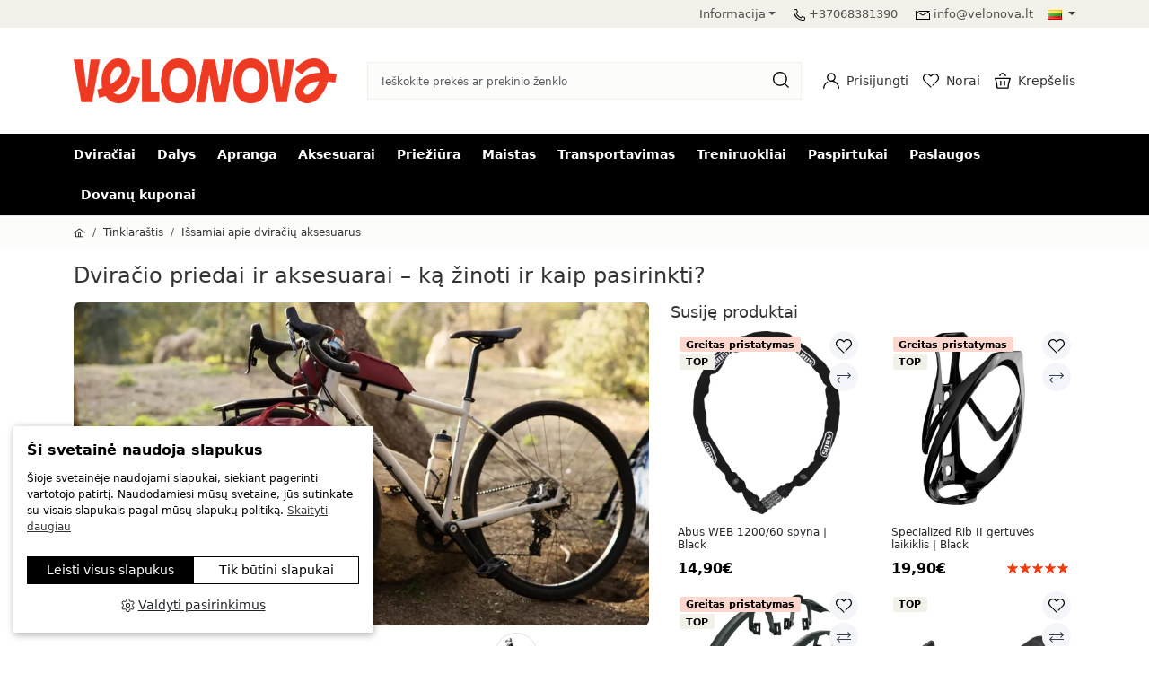

--- FILE ---
content_type: text/html; charset=utf-8
request_url: https://www.velonova.lt/blog/apie-dviraciu-aksesuarus/dviracio-priedai-ir-aksesuarai-ka-zinoti-ir-kaip-pasirinkti
body_size: 41153
content:
<!DOCTYPE html>
<html dir="ltr" lang="lt">
<head>
	<meta charset="UTF-8" />
	<meta name="viewport" content="width=device-width, initial-scale=1.0, maximum-scale=1.0, user-scalable=0" />
	<title>Dviračio priedai ir aksesuarai – ką žinoti ir kaip pasirinkti? | Velonova ®</title>
	<base href="https://www.velonova.lt/" />
		<meta name="description" content="Sužinokite, kaip išsirinkti tobulus dviračių aksesuarus! Pasinerkite į mūsų ekspertų patarimus ir priimkite protingus sprendimus, kad važiuoti būtų saugiau ir maloniau." />
	        				<link href="/catalog/view/theme/jstheme3/cache/styles.css?v=3.5.2" rel="stylesheet" type="text/css" />
	
		<script src="/catalog/view/theme/jstheme3/cache/scripts.js?v=3.5.2" type="text/javascript"></script>
	
	
			<link href="https://www.velonova.lt/blog/apie-dviraciu-aksesuarus/dviracio-priedai-ir-aksesuarai-ka-zinoti-ir-kaip-pasirinkti" rel="canonical" />
		<link href="https://www.velonova.lt/image/catalog/favicon3.png" rel="icon" />
			<script>
                window.dataLayer = window.dataLayer || [];
                function gtag(){dataLayer.push(arguments);}

                gtag('consent', 'default', {
                'ad_storage': 'denied',
                'ad_user_data': 'denied',
                'ad_personalization': 'denied',
                'analytics_storage': 'granted'
                });
            </script><!-- Google tag (gtag.js) -->
                <script defer src="https://www.googletagmanager.com/gtag/js?id=G-94LY7Y7HT5"></script>
                <script>
                window.dataLayer = window.dataLayer || [];
                function gtag(){dataLayer.push(arguments);}
                gtag('js', new Date());gtag('config', 'G-94LY7Y7HT5');gtag('config', 'AW-850604022', {'allow_enhanced_conversions':true});</script><!-- Facebook Pixel Code -->
                <script>
                !function(f,b,e,v,n,t,s)
                {if(f.fbq)return;n=f.fbq=function(){n.callMethod?
                n.callMethod.apply(n,arguments):n.queue.push(arguments)};
                if(!f._fbq)f._fbq=n;n.push=n;n.loaded=!0;n.version='2.0';
                n.queue=[];t=b.createElement(e);t.async=!0;
                t.src=v;s=b.getElementsByTagName(e)[0];
                s.parentNode.insertBefore(t,s)}(window, document,'script',
                'https://connect.facebook.net/en_US/fbevents.js');
                fbq('init', '589969682791998');
                fbq('track', 'PageView');
                </script>
                <noscript> <img height="1" width="1" style="display:none" src="https://www.facebook.com/tr?id=589969682791998&ev=PageView&noscript=1"/></noscript>
                <!-- End Facebook Pixel Code -->
		<!-- Google Tag Manager -->
<script>(function(w,d,s,l,i){w[l]=w[l]||[];w[l].push({'gtm.start':
new Date().getTime(),event:'gtm.js'});var f=d.getElementsByTagName(s)[0],
j=d.createElement(s),dl=l!='dataLayer'?'&l='+l:'';j.async=true;j.src=
'https://www.googletagmanager.com/gtm.js?id='+i+dl;f.parentNode.insertBefore(j,f);
})(window,document,'script','dataLayer','GTM-WCBQ982X');</script>
<!-- End Google Tag Manager -->
	<style>#common-home .swiper-viewport { margin-bottom: 0px; } .custom_hr { border: none; height: 2px; background-color: transparent; background-image: linear-gradient(to right, transparent, rgba(0, 0, 0, 0.1), transparent); margin-top: 10px; margin-bottom: 10px; } @media (min-width: 992px) and (max-width: 1199px) { ul.navbar-nav > li:nth-last-child(-n+3) { display: none !important; } } @media (min-width: 1200px) and (max-width: 1399px) { ul.navbar-nav > li:nth-last-child(-n+2) { display: none !important; } } .js-filter-attribute[data-js-filter-attribute-id="144"] > .js-filter-box-header { display: none; } .js-filter-attribute[data-js-filter-attribute-id="144"] { margin-top: -10px; background: #fff; }</style><script type="application/ld+json">            
{
 "@context":"http://schema.org",
 "@type":"Organization",
 "url":"https://www.velonova.lt/",
 "logo":"https://www.velonova.lt/image/catalog/0 assos /Velonova_Symbol_Black_Transparent 1.png",
 "potentialAction":[{
   "@type":"SearchAction",
   "target":"https://www.velonova.lt/search?search=%7Bsearch_term_string%7D",
   "query-input":"required name=search_term_string"
 }],
 "contactPoint":[{
    "@type":"ContactPoint",
    "telephone":"+37068381390",
    "contactType":"customer service"
  }]
}
</script>

</head>

<body>
			   <!-- Google Tag Manager (noscript) -->
<noscript><iframe src="https://www.googletagmanager.com/ns.html?id=GTM-WCBQ982X"
height="0" width="0" style="display:none;visibility:hidden"></iframe></noscript>
<!-- End Google Tag Manager (noscript) -->
		<header>
				<div>
						<div class="d-lg-block d-none top-header">
				<div class="container">
					<div class="d-flex d-flex justify-content-end">
						<div class="d-none d-xl-block d-lg-block d-md-block">
													</div>
						<div class="d-flex justify-content-end">
							<ul class="list-inline">
											<li class="d-none d-lg-inline-block me-3">
			<div class="dropdown">
		<a class="dropdown-toggle pb-2" href="#" title="Informacija" role="button" id="information-menu" data-bs-toggle="dropdown" aria-expanded="false">Informacija</a>
		<ul class="dropdown-menu" aria-labelledby="information-menu">
							<li><a class="dropdown-item" href="https://www.velonova.lt/apie-mus" title="Apie mus">Apie mus</a></li>
							<li><a class="dropdown-item" href="https://www.velonova.lt/atsiskaitymo-budai" title="Atsiskaitymo būdai">Atsiskaitymo būdai</a></li>
							<li><a class="dropdown-item" href="https://www.velonova.lt/prekiu-pristatymas" title="Prekių pristatymas">Prekių pristatymas</a></li>
							<li><a class="dropdown-item" href="https://www.velonova.lt/prekiu-grazinimas" title="Prekių keitimas ir grąžinimas">Prekių keitimas ir grąžinimas</a></li>
							<li><a class="dropdown-item" href="https://www.velonova.lt/paslaugos" title="Paslaugos">Paslaugos</a></li>
							<li><a class="dropdown-item" href="https://www.velonova.lt/kontaktai" title="Kontaktai">Kontaktai</a></li>
							<li><a class="dropdown-item" href="https://www.velonova.lt/gamintojai" title="Prekių ženklai">Prekių ženklai</a></li>
					</ul>
		</div>
		</li>
																		<li class="d-none d-lg-inline-block me-3">
									<svg version="1.1" xmlns="http://www.w3.org/2000/svg" xmlns:xlink="http://www.w3.org/1999/xlink" x="0px" y="0px" fill="currentColor" width="13" height="13" viewBox="0 0 22 22" enable-background="new 0 0 22 22" xml:space="preserve"> <g> 	<path fill="#010101" d="M17.59,22c-4.384,0-8.844-1.91-12.261-5.325l0,0c-0.001-0.001-0.002-0.002-0.003-0.003 		C1.366,12.711-0.569,7.349,0.147,2.328c0.161-1.129,1.099-2.006,2.231-2.085L5.79,0l0.844,0.568l1.682,5.168L7.978,6.688 		L6.004,7.958c0.521,1.392,1.728,3.106,3.331,4.71l0,0c1.604,1.603,3.317,2.809,4.708,3.328l1.27-1.973l0.951-0.339l5.168,1.681 		L22,16.211l-0.242,3.412c-0.08,1.131-0.957,2.069-2.085,2.23C18.983,21.951,18.288,22,17.59,22z M6.498,15.506 		c3.595,3.593,8.432,5.355,12.942,4.71c0.367-0.053,0.644-0.344,0.669-0.709l0.197-2.769l-3.948-1.284l-1.266,1.967l-0.896,0.354 		c-1.775-0.447-3.975-1.884-6.033-3.94v-0.001c-2.055-2.057-3.491-4.253-3.938-6.028L4.58,6.909l1.967-1.267L5.262,1.695 		L2.494,1.892c-0.366,0.026-0.658,0.301-0.71,0.669C1.14,7.072,2.902,11.91,6.498,15.506L6.498,15.506z"/> 	<path fill="#010101" d="M5.329,16.675c-1.463-1.463-2.653-3.105-3.536-4.883l1.481-0.735c0.803,1.616,1.888,3.113,3.224,4.449 		L5.329,16.675z"/> </g> </svg><a class="ms-1" href="tel:+37068381390" title="+37068381390">+37068381390</a>
								</li>
																								<li class="d-none d-lg-inline-block">
									<svg version="1.1" xmlns="http://www.w3.org/2000/svg" xmlns:xlink="http://www.w3.org/1999/xlink" x="0px" y="0px" fill="currentColor" width="16" height="16" viewBox="0 0 22 22" enable-background="new 0 0 22 22" xml:space="preserve"> <polygon fill="#010101" points="21.323,17.906 0.677,17.906 0,17.229 0,4.771 1.026,4.191 11,10.21 18.893,5.447 4.599,5.447  	4.599,4.094 21.323,4.094 21.673,5.35 11.35,11.58 10.65,11.58 1.354,5.969 1.354,16.553 20.646,16.553 20.646,7.476 22,7.476  	22,17.229 "></polygon> </svg><a class="ms-1" href="mailto:info@velonova.lt" title="info@velonova.lt">info@velonova.lt</a>
								</li>
															</ul>
															<div class="ms-3">  <form class="simple-dropdown" action="https://www.velonova.lt/index.php?route=common/language/language" method="post" enctype="multipart/form-data" id="form-language">
       <a class="dropdown-toggle" href="#" data-bs-toggle="dropdown" aria-haspopup="true" aria-expanded="false">
                 
        <img src="catalog/language/lt-lt/lt-lt.png" alt="Lietuvių" title="Lietuvių" width="16" height="11" loading="lazy">
                                                                                      </a>
      <ul class="dropdown-menu">
                              <li>
              <a href="javascript:;" class="language-select dropdown-item" data-code="lt-lt"><img src="catalog/language/lt-lt/lt-lt.png" alt="Lietuvių" title="Lietuvių" width="16" height="11" loading="lazy"> Lietuvių</a>
            </li>
                                        <li>
              <a href="javascript:;" class="language-select dropdown-item" data-code="en-gb"><img src="catalog/language/en-gb/en-gb.png" alt="English" title="English" width="16" height="11" loading="lazy"> English</a>
            </li>
                                                                              </ul>
    <input type="hidden" name="code" value="" />
    <input type="hidden" name="redirect" value="https://www.velonova.lt/blog/apie-dviraciu-aksesuarus/dviracio-priedai-ir-aksesuarai-ka-zinoti-ir-kaip-pasirinkti" />
  </form>
</div>
													</div>
					</div>
				</div>
			</div>
									<div class="middle-header d-flex align-items-center py-2">
				<div class="container">
					<div class="modal" id="search-modal" tabindex="-1" aria-labelledby="SearchModalLabel" aria-hidden="true">
  <div class="modal-dialog px-1 px-lg-0" style="max-width: 1296px;">
    <div class="modal-content">
      <div class="modal-body">
       <form id="search" class="site-search rounded-0" method="get">
        <input type="text" name="search" value="" placeholder="Ieškokite prekės ar prekinio ženklo" autocomplete="off" class="rounded-0 px-3 ps-lg-2 pe-lg-2 ">
        <div class="search-icon d-flex align-items-center"><span class="link"><span class="go-search me-2"><svg version="1.1" xmlns="http://www.w3.org/2000/svg" xmlns:xlink="http://www.w3.org/1999/xlink" x="0px" y="0px" fill="currentColor" width="18" height="18" viewBox="0 0 22 22" enable-background="new 0 0 22 22" xml:space="preserve"> <g> 	<path fill="#010101" d="M9.634,19.268C4.322,19.268,0,14.946,0,9.635C0,4.322,4.322,0,9.634,0s9.634,4.322,9.634,9.635 		c0,2.573-1.002,4.993-2.821,6.812C14.628,18.267,12.208,19.268,9.634,19.268z M9.634,1.659c-4.397,0-7.975,3.577-7.975,7.976 		c0,4.397,3.577,7.975,7.975,7.975c2.131,0,4.133-0.829,5.64-2.336c1.505-1.506,2.335-3.509,2.335-5.639 		C17.609,5.236,14.032,1.659,9.634,1.659z"/> 	 		<rect x="14.71" y="17.807" transform="matrix(0.707 0.7072 -0.7072 0.707 18.6392 -7.7199)" fill="#010101" width="7.853" height="1.659"/> </g> </svg></span></span></div>
        <div class="search-tools text-end mt-1"><span class="clear-search" style="display:none;">Ištrinti</span><span class="close-search" data-bs-dismiss="modal">Uždaryti</span></div>
      </form>
      </div>
    </div>
  </div>
</div>
					<div class="align-items-center d-flex">
						<div id="mm-toggler" class="align-items-center d-flex d-lg-none flex-column me-3 position-relative">
							<svg version="1.1" xmlns="http://www.w3.org/2000/svg" xmlns:xlink="http://www.w3.org/1999/xlink" x="0px" y="0px"  fill="currentColor" width="22px" height="22px" viewBox="0 0 22 22" enable-background="new 0 0 22 22" xml:space="preserve"> <g> 	<path fill="#010101" d="M22,13.276c-5.554,0-10.664-1.004-14.769-1.811C4.353,10.9,1.866,10.411,0,10.411V8.723 		c2.031,0,4.592,0.504,7.557,1.086c4.034,0.793,9.054,1.779,14.443,1.779V13.276z"/> 	<rect y="3.817" fill="#010101" width="22" height="1.688"/> 	<rect y="16.493" fill="#010101" width="22" height="1.689"/> </g> </svg>
							<span class="icon-menu-title">Meniu</span>						</div>
						<div>
															<a href="https://www.velonova.lt" title="Velonova ®"><img src="https://www.velonova.lt/image/catalog/logo2.png" width="293" height="50" title="Velonova-dviračių parduotuvė" alt="Velonova-dviračių parduotuvė" class="brand-logo"/></a>
													</div>
						<div class="align-items-center d-flex justify-content-end w-100">
														<div class="d-lg-block d-none mx-4 w-100">
								<div id="desktop-search" class="position-relative mx-auto my-2 search-popup">
									<input class="form-control rounded-0" type="text" name="search" value="" placeholder="Ieškokite prekės ar prekinio ženklo" aria-label="Search" />
									<span class="search-icon link "><svg version="1.1" xmlns="http://www.w3.org/2000/svg" xmlns:xlink="http://www.w3.org/1999/xlink" x="0px" y="0px" fill="currentColor" width="18" height="18" viewBox="0 0 22 22" enable-background="new 0 0 22 22" xml:space="preserve"> <g> 	<path fill="#010101" d="M9.634,19.268C4.322,19.268,0,14.946,0,9.635C0,4.322,4.322,0,9.634,0s9.634,4.322,9.634,9.635 		c0,2.573-1.002,4.993-2.821,6.812C14.628,18.267,12.208,19.268,9.634,19.268z M9.634,1.659c-4.397,0-7.975,3.577-7.975,7.976 		c0,4.397,3.577,7.975,7.975,7.975c2.131,0,4.133-0.829,5.64-2.336c1.505-1.506,2.335-3.509,2.335-5.639 		C17.609,5.236,14.032,1.659,9.634,1.659z"/> 	 		<rect x="14.71" y="17.807" transform="matrix(0.707 0.7072 -0.7072 0.707 18.6392 -7.7199)" fill="#010101" width="7.853" height="1.659"/> </g> </svg></span>
								</div>
							</div>
							<div class="align-items-center d-flex d-lg-none flex-column link me-3 search-popup"><svg version="1.1" xmlns="http://www.w3.org/2000/svg" xmlns:xlink="http://www.w3.org/1999/xlink" x="0px" y="0px" fill="currentColor" width="18" height="18" viewBox="0 0 22 22" enable-background="new 0 0 22 22" xml:space="preserve"> <g> 	<path fill="#010101" d="M9.634,19.268C4.322,19.268,0,14.946,0,9.635C0,4.322,4.322,0,9.634,0s9.634,4.322,9.634,9.635 		c0,2.573-1.002,4.993-2.821,6.812C14.628,18.267,12.208,19.268,9.634,19.268z M9.634,1.659c-4.397,0-7.975,3.577-7.975,7.976 		c0,4.397,3.577,7.975,7.975,7.975c2.131,0,4.133-0.829,5.64-2.336c1.505-1.506,2.335-3.509,2.335-5.639 		C17.609,5.236,14.032,1.659,9.634,1.659z"/> 	 		<rect x="14.71" y="17.807" transform="matrix(0.707 0.7072 -0.7072 0.707 18.6392 -7.7199)" fill="#010101" width="7.853" height="1.659"/> </g> </svg></div>
																						
								<a href="tel:+37068381390" title="+37068381390" class="header-icon me-3 d-block d-lg-none" aria-label="+37068381390"><svg version="1.1" xmlns="http://www.w3.org/2000/svg" xmlns:xlink="http://www.w3.org/1999/xlink" x="0px" y="0px" fill="currentColor" width="13" height="13" viewBox="0 0 22 22" enable-background="new 0 0 22 22" xml:space="preserve"> <g> 	<path fill="#010101" d="M17.59,22c-4.384,0-8.844-1.91-12.261-5.325l0,0c-0.001-0.001-0.002-0.002-0.003-0.003 		C1.366,12.711-0.569,7.349,0.147,2.328c0.161-1.129,1.099-2.006,2.231-2.085L5.79,0l0.844,0.568l1.682,5.168L7.978,6.688 		L6.004,7.958c0.521,1.392,1.728,3.106,3.331,4.71l0,0c1.604,1.603,3.317,2.809,4.708,3.328l1.27-1.973l0.951-0.339l5.168,1.681 		L22,16.211l-0.242,3.412c-0.08,1.131-0.957,2.069-2.085,2.23C18.983,21.951,18.288,22,17.59,22z M6.498,15.506 		c3.595,3.593,8.432,5.355,12.942,4.71c0.367-0.053,0.644-0.344,0.669-0.709l0.197-2.769l-3.948-1.284l-1.266,1.967l-0.896,0.354 		c-1.775-0.447-3.975-1.884-6.033-3.94v-0.001c-2.055-2.057-3.491-4.253-3.938-6.028L4.58,6.909l1.967-1.267L5.262,1.695 		L2.494,1.892c-0.366,0.026-0.658,0.301-0.71,0.669C1.14,7.072,2.902,11.91,6.498,15.506L6.498,15.506z"/> 	<path fill="#010101" d="M5.329,16.675c-1.463-1.463-2.653-3.105-3.536-4.883l1.481-0.735c0.803,1.616,1.888,3.113,3.224,4.449 		L5.329,16.675z"/> </g> </svg></a>
																					<div class="header-icon dropdown me-3 d-lg-block d-none d-block">
								<a class="align-items-center d-flex lh-1" href="#" title="Prisijungti" role="button" id="account-dropdown" data-bs-toggle="dropdown" aria-expanded="false" aria-label="Prisijungti"> <svg version="1.1" xmlns="http://www.w3.org/2000/svg" xmlns:xlink="http://www.w3.org/1999/xlink" x="0px" y="0px" fill="currentColor" width="18" height="18"  viewBox="0 0 22 22" enable-background="new 0 0 22 22" xml:space="preserve"> <g> 	<path fill="#010101" d="M10.944,12.181c-3.253,0-5.899-2.647-5.899-5.9c0-3.254,2.646-5.9,5.899-5.9c3.254,0,5.901,2.646,5.901,5.9 		C16.846,9.533,14.198,12.181,10.944,12.181z M10.944,1.94c-2.393,0-4.339,1.946-4.339,4.34c0,2.393,1.946,4.34,4.339,4.34 		c2.394,0,4.341-1.947,4.341-4.34C15.285,3.887,13.338,1.94,10.944,1.94z"/> 	<path fill="#010101" d="M22,21.62h-1.561c0-5.205-4.234-9.439-9.439-9.439V10.62C17.065,10.62,22,15.555,22,21.62z"/> 	<path fill="#010101" d="M1.561,21.62H0c0-4.13,2.281-7.876,5.951-9.775l0.718,1.386C3.518,14.86,1.561,18.076,1.561,21.62z"/> </g> </svg>
																			<div class="d-md-block d-none ms-2">
																																				<span class="d-block text-nowrap">Prisijungti</span>
																																	</div>
																	</a>
								<ul class="dropdown-menu" aria-labelledby="account-dropdown">
																		<li class="text-center p-2 border-bottom border-2">
										<div class="d-grid gap-2">
											<a class="btn btn-primary font-size-xs font-medium py-1 px-2" href="https://www.velonova.lt/prisijungti" title="Prisijungti">Prisijungti</a>
											<a class="btn btn-outline-primary font-size-xs font-medium py-1 px-2" href="https://www.velonova.lt/registruotis" title="Registruotis">Registruotis</a>
										</div>
									</li>
									<li><a class="dropdown-item" href="https://www.velonova.lt/paskyra" title="Mano paskyra">Mano paskyra</a></li>									<li><a class="dropdown-item" href="https://www.velonova.lt/uzsakymu-istorija" title="Užsakymų istorija">Užsakymų istorija</a></li>									<li><a class="dropdown-item" href="https://www.velonova.lt/adresai" title="Pristatymo adresai">Pristatymo adresai</a></li>									<li><a class="dropdown-item" href="https://www.velonova.lt/noru-sarasas" title="Patikusios prekės">Patikusios prekės</a></li>																										</ul>
							</div>
															
							<a href="https://www.velonova.lt/noru-sarasas" title="Norai" aria-label="Norai" class="header-icon me-3 d-lg-block d-block">
								<div id="wishlist-total" class="align-items-center d-flex lh-1 position-relative">
									<span class="h-label d-none">0</span>
									<svg version="1.1" xmlns="http://www.w3.org/2000/svg" xmlns:xlink="http://www.w3.org/1999/xlink" x="0px" y="0px" fill="currentColor" width="18" height="18"  viewBox="0 0 22 22" enable-background="new 0 0 22 22" xml:space="preserve"> <path fill="#010101" d="M11.005,20.736L1.75,11.481c-2.333-2.334-2.333-6.131,0-8.464c1.13-1.13,2.633-1.753,4.231-1.753 	s3.102,0.622,4.232,1.753l0.785,0.785l0.785-0.785c1.13-1.131,2.633-1.753,4.231-1.753s3.102,0.623,4.231,1.753 	C21.377,4.147,22,5.65,22,7.249c0,1.599-0.623,3.102-1.754,4.232l-6.602,6.601l-1.031-1.031l6.603-6.601 	c0.854-0.855,1.325-1.992,1.325-3.201c0-1.209-0.471-2.346-1.325-3.2c-0.855-0.855-1.992-1.326-3.201-1.326 	s-2.346,0.471-3.201,1.326l-1.3,1.3l-1.031,0l-1.3-1.3C8.327,3.193,7.19,2.722,5.981,2.722c-1.208,0-2.346,0.471-3.2,1.326 	c-1.765,1.765-1.765,4.637,0,6.401l9.255,9.255L11.005,20.736z"/> </svg>
																			<div class="header-icon d-md-block d-none ms-2">
																							<span class="d-block text-nowrap">Norai</span>
																					</div>
																	</div>
							</a>
														<div id="cart-total" class="header-icon dropdown position-static">
								<a class="align-items-center d-flex lh-1 position-relative" aria-label="Krepšelis" href="#" title="Krepšelis" role="button" id="cart-dropdown" data-bs-toggle="dropdown" aria-expanded="false"> 
									<span class="h-label d-none">0</span>
									<svg version="1.1" xmlns="http://www.w3.org/2000/svg" xmlns:xlink="http://www.w3.org/1999/xlink" x="0px" y="0px" fill="currentColor" width="18" height="18"  viewBox="0 0 22 22" enable-background="new 0 0 22 22" xml:space="preserve"> <g> 	<path fill="#010101" d="M18.37,21.771H3.467l-0.794-0.794C2.673,14.562,0.026,8.054,0,7.989l0.734-1.096h20.537L22,8.004 		c-0.029,0.065-2.836,6.579-2.836,12.972L18.37,21.771z M4.248,20.183h13.341c0.158-4.91,1.722-9.618,2.51-11.702H1.882 		C2.622,10.555,4.1,15.267,4.248,20.183z"/> 	<path fill="#010101" d="M15.628,4.899H14.04c0-1.7-1.383-3.082-3.082-3.082S7.877,3.199,7.877,4.899H6.289 		c0-2.575,2.095-4.669,4.669-4.669C13.533,0.229,15.628,2.324,15.628,4.899z"/> 	<rect x="12.771" y="11.049" fill="#010101" width="1.588" height="6.565"/> 	<rect x="7.558" y="11.049" fill="#010101" width="1.589" height="6.565"/> </g> </svg>
																			<div class="d-md-block d-none ms-2">
																							<span class="d-block text-nowrap">Krepšelis</span>
																					</div>
																	</a>
								<ul class="dropdown-menu dropdown-menu-end p-2 dropdown-cart" aria-labelledby="cart-dropdown">
									<div id="cart">    <div class="p-3 text-center">
      <svg xmlns="http://www.w3.org/2000/svg" fill="currentColor" width="180" height="100" viewBox="0 0 185.42 99.73"><style>.a{fill:#888888}.b{fill:#7f7f7f}.cls-13,.cls-2,.cls-3,.cls-4,.cls-5{fill: #afafaf}.cls-3{font-size:17.95px}.cls-13,.cls-3,.cls-4,.cls-4{font-size:17.95px}.cls-5{font-size:17.95px}.cls-11,.cls-6,.cls-8,.cls-9{fill:none}.cls-11,.cls-6,.cls-7,.cls-8,.cls-9{stroke: #b2b2b2}.cls-6,.cls-9{stroke-miterlimit:10}.cls-6{stroke-width:0.75px}.cls-7{fill: rgba(0,0,0,0)}.cls-11,.cls-7,.cls-8{stroke-linecap:roundstroke-linejoin:round}.cls-8{stroke-width:3px}.cls-11{stroke-dasharray:1.93 2.9}.cls-12{mix-blend-mode:multiply}.cls-13{font-size:11.98px}</style><g class="cls-1"><path class="cls-2" d="m36.06 76.41l-12.65 0c-1.4 0-3 0-2.86-2 0.13-1.73 1.73-1.42 2.89-1.43q13.06 0 26.12 0c1.18 0 2.74-0.24 2.85 1.49 0.13 2-1.51 1.9-2.88 1.9 -4.53 0.05-8.98 0.05-13.47 0.04z"></path><path class="cls-2" d="m53.91 87.12c-2 0-4.08 0-6.11 0 -1 0-1.91-0.44-1.82-1.68a1.52 1.52 0 0 1 1.7-1.44q6.52-0.05 13 0c1 0 2 0.45 1.83 1.67s-1.1 1.42-2.12 1.42l-6.48 0 0 0.03z"></path><path class="cls-2" d="m33.74 99.33c-2 0-4.06 0-6.09 0 -0.88 0-1.66-0.36-1.76-1.3s0.7-1.46 1.55-1.47q6.29-0.06 12.58 0c0.78 0 1.71 0.22 1.76 1.27 0.05 1.32-1 1.46-2 1.48 -1.98 0.05-4.01 0.02-6.04 0.02z"></path><path class="cls-2" d="m39.2 87.15c-1.19-0.06-2.71 0.08-2.66-1.6s1.56-1.55 2.75-1.55 2.7-0.11 2.65 1.6 -1.56 1.49-2.74 1.55z"></path><path class="cls-2" d="m2.54 73.56c1.36 0.23 3.11-0.23 3 1.59s-1.83 1.22-3 1.24 -2.49 0.32-2.54-1.25c-0.06-1.97 1.76-1.14 2.54-1.58z"></path><path class="cls-2" d="m16.8 96.48c1 0.11 2.35-0.09 2.32 1.47 0 1.18-1.06 1.39-2.05 1.38s-2.32 0-2.34-1.48c-0.01-1.3 1.12-1.26 2.07-1.37z"></path><path class="cls-2" d="m12.92 76.44c-1.23-0.11-2-0.68-2-1.73 0-1.33 0.93-1.86 2.13-1.78a1.62 1.62 0 0 1 1.63 1.87 1.71 1.71 0 0 1-1.76 1.64z"></path><path class="cls-2" d="m149.36 76.8l12.64 0c1.4 0 3 0 2.86-2 -0.13-1.73-1.73-1.42-2.89-1.43q-13.06 0-26.12 0c-1.18 0-2.74-0.24-2.85 1.49 -0.13 2 1.51 1.9 2.88 1.9 4.5 0.05 8.99 0.04 13.48 0.04z"></path><path class="cls-2" d="m131.51 87.5c2 0 4.08 0 6.11 0 1 0 1.91-0.44 1.82-1.68a1.52 1.52 0 0 0-1.71-1.38q-6.52-0.05-13 0c-1 0-2 0.45-1.83 1.67s1.1 1.42 2.12 1.42l6.52 0 -0.03-0.03z"></path><path class="cls-2" d="m151.68 99.71c2 0 4.06 0 6.09 0 0.88 0 1.66-0.36 1.76-1.3s-0.7-1.46-1.55-1.47q-6.29-0.06-12.58 0c-0.78 0-1.71 0.22-1.76 1.27 -0.05 1.32 1 1.46 2 1.48 1.98 0.06 4.01 0.03 6.04 0.02z"></path><path class="cls-2" d="m146.22 87.54c1.19-0.06 2.71 0.08 2.66-1.6s-1.56-1.54-2.75-1.53 -2.7-0.11-2.65 1.6 1.52 1.47 2.74 1.53z"></path><path class="cls-2" d="m182.88 74c-1.36 0.23-3.11-0.23-3 1.59s1.83 1.22 3 1.24 2.49 0.32 2.54-1.26c0.06-2.01-1.76-1.18-2.54-1.57z"></path><path class="cls-2" d="m168.62 96.87c-1 0.11-2.35-0.09-2.32 1.47 0 1.18 1.06 1.39 2.05 1.38s2.32 0 2.34-1.48c0.01-1.3-1.12-1.24-2.07-1.37z"></path><path class="cls-2" d="m172.5 76.83c1.23-0.11 2-0.68 2-1.73 0-1.33-0.93-1.86-2.13-1.78a1.62 1.62 0 0 0-1.63 1.87 1.71 1.71 0 0 0 1.76 1.64z"></path><text class="cls-3" transform="matrix(0.95 0.31 -0.31 0.95 134.5 48.15)">  +</text><text class="cls-4" transform="rotate(-10 60 17)" y="17.05" x="60.6">+</text><text class="cls-5" y="40.9" x="32.21">+</text><polygon class="cls-6" points="57.99 37.43 54.68 44.38 50.55 37.66 57.99 37.43"></polygon><polygon class="cls-6" points="105.31 20.91 105.41 13.21 111.97 17.58 105.31 20.91"></polygon><circle class="cls-7" cx="29.13" cy="53.5" r="3.41"></circle><circle class="cls-7" cx="21.55" cy="86.1" r="3.41"></circle><circle class="cls-7" cx="78.09" cy="43.97" r="2.09" transform="rotate(-16 -2 23)"></circle><circle class="cls-7" cx="119.35" cy="50.83" r="2.09" transform="rotate(-16 0 33)"></circle><g class="a"><g class="a"><path class="st0" d="m115.915 41.909c-0.697-0.813-1.713-1.278-2.788-1.278l-35.426 0c-0.581 0-1.045 0.465-1.045 1.045s0.465 1.045 1.045 1.045l35.426 0c0.465 0 0.929 0.203 1.22 0.552 0.29 0.348 0.436 0.813 0.377 1.278l-3.397 14.955c0 0.029 0 0.058 0 0.058 -0.203 1.249-1.307 2.178-2.555 2.178l-24.16 0c-0.581 0-1.045 0.465-1.045 1.045 0 0.581 0.465 1.045 1.045 1.045l24.16 0c2.294 0 4.211-1.626 4.588-3.891l3.397-14.955c0-0.029 0-0.058 0-0.058 0.174-1.103-0.145-2.178-0.842-3.02l0 0z"></path><path class="st0" d="m82.957 73.618c-2.671 0-4.849 2.178-4.849 4.849 0 2.672 2.178 4.849 4.849 4.849 2.672 0 4.849-2.178 4.849-4.849 0-2.671-2.178-4.849-4.849-4.849zm0 7.637c-1.539 0-2.788-1.249-2.788-2.788 0-1.539 1.249-2.788 2.788-2.788 1.539 0 2.788 1.249 2.788 2.788 0 1.539-1.249 2.788-2.788 2.788z"></path><path class="st0" d="m104.503 73.618c-2.671 0-4.849 2.178-4.849 4.849 0 2.672 2.178 4.849 4.849 4.849 2.672 0 4.849-2.178 4.849-4.849 0-2.671-2.178-4.849-4.849-4.849zm0 7.637c-1.539 0-2.788-1.249-2.788-2.788 0-1.539 1.249-2.788 2.788-2.788 1.539 0 2.788 1.249 2.788 2.788 0 1.539-1.249 2.788-2.788 2.788z"></path><path class="st0" d="m108.336 68.885l-28.893 0 -2.701-10.599 -5.256-22.737c-0.348-1.336-1.539-2.265-2.933-2.265l-6.766 0c-0.581 0-1.045 0.465-1.045 1.045s0.465 1.045 1.045 1.045l6.795 0c0.436 0 0.813 0.29 0.929 0.697l4.936 21.401c0 0.087 0 0.174 0.029 0.232l0.29 1.103 0 0.029c0 0 0 0 0 0.029l2.875 11.325c0.116 0.465 0.523 0.784 0.987 0.784l0.116 0 29.561 0c0.581 0 1.045-0.465 1.045-1.045s-0.465-1.045-1.016-1.045l0 0z"></path></g><g class="a"><g class="a"><path class="st1" d="m86.732 57.444c1.887-2.207 4.995-3.485 7.84-3.601 2.207-0.087 4.443 0.436 6.359 1.481 0.697 0.377 1.684 1.045 2.12 1.51 0.29 0.29 1.074-0.058 0.755-0.377 -4.646-4.646-13.532-4.24-17.8 0.726 -0.319 0.377 0.465 0.552 0.726 0.261l0 0 0 0z"></path></g><path class="st1" d="m89.142 48.326c0.145 0.61-0.203 1.22-0.726 1.394 -0.552 0.145-1.103-0.203-1.249-0.813 -0.145-0.61 0.203-1.22 0.726-1.394 0.552-0.174 1.103 0.203 1.249 0.813z"></path><path class="st1" d="m103.254 48.704c0.145 0.61-0.203 1.22-0.726 1.394 -0.552 0.145-1.103-0.203-1.249-0.813s0.203-1.22 0.726-1.394c0.552-0.174 1.132 0.203 1.249 0.813z"></path></g></g></g></svg>
      <p class="pt-2">Jūsų prekių krepšelis tuščias</p>
    </div>
    </div>
								</ul>
							</div>
													</div>
					</div>
				</div>
			</div>
									<div class="desktop-menu d-lg-block d-none navbar navbar-expand-md py-0">
	<div class="container">
		<ul class="nav navbar-nav w-100">
											<li class="py-1 nav-item me-2 dropdown menu-large">
																<a href="https://www.velonova.lt/dviraciai" title="Dviračiai" class="nav-link ps-0 text-wrap" data-bs-toggle="dropdown">Dviračiai</a>
						<span class="bottom-arrow"></span>
						<ul class="dropdown-menu megamenu">
							<li class="dropdown-item container">
								<div class="row gx-1">
									<ul class="col-2 px-1">
																																																							<li class="level-2 list-unstyled">
																											<a class="dropdown-item fw-bold text-wrap px-0" title="Kalnų (MTB)" href="https://www.velonova.lt/dviraciai/kalnu-mtb"><span>Kalnų (MTB)</span></a>
																									</li>
																									<ul class="ps-0">
																																													<li class="level-3 list-unstyled mb-2 lh-2">
																	<a class="text-wrap" title="Full Suspension" href="https://www.velonova.lt/dviraciai/kalnu-mtb/full-suspension"><span class="level3-arrow-icon"></span><span>Full Suspension</span></a>
																</li>
																																																												<li class="level-3 list-unstyled mb-2 lh-2">
																	<a class="text-wrap" title="Hardtail" href="https://www.velonova.lt/dviraciai/kalnu-mtb/hardtail"><span class="level3-arrow-icon"></span><span>Hardtail</span></a>
																</li>
																																										</ul>
																																																																																<li class="level-2 list-unstyled">
																											<a class="dropdown-item fw-bold text-wrap px-0" title="Gravel" href="https://www.velonova.lt/dviraciai/gravel"><span>Gravel</span></a>
																									</li>
																									<ul class="ps-0">
																																													<li class="level-3 list-unstyled mb-2 lh-2">
																	<a class="text-wrap" title="Aliuminiai" href="https://www.velonova.lt/dviraciai/gravel/aliuminiai"><span class="level3-arrow-icon"></span><span>Aliuminiai</span></a>
																</li>
																																																												<li class="level-3 list-unstyled mb-2 lh-2">
																	<a class="text-wrap" title="Karboniniai" href="https://www.velonova.lt/dviraciai/gravel/karboniniai"><span class="level3-arrow-icon"></span><span>Karboniniai</span></a>
																</li>
																																										</ul>
																																																																																</ul>
												<ul class="col-2 px-1">
																								<li class="level-2 list-unstyled">
																											<a class="dropdown-item fw-bold text-wrap px-0" title="Hibridiniai" href="https://www.velonova.lt/dviraciai/hibridiniai"><span>Hibridiniai</span></a>
																									</li>
																									<ul class="ps-0">
																																													<li class="level-3 list-unstyled mb-2 lh-2">
																	<a class="text-wrap" title="Aliuminiai" href="https://www.velonova.lt/dviraciai/hibridiniai/aliuminiai"><span class="level3-arrow-icon"></span><span>Aliuminiai</span></a>
																</li>
																																																												<li class="level-3 list-unstyled mb-2 lh-2">
																	<a class="text-wrap" title="Karboniniai" href="https://www.velonova.lt/dviraciai/hibridiniai/karboniniai"><span class="level3-arrow-icon"></span><span>Karboniniai</span></a>
																</li>
																																										</ul>
																																																																																<li class="level-2 list-unstyled">
																											<a class="dropdown-item fw-bold text-wrap px-0" title="Triatlono" href="https://www.velonova.lt/dviraciai/triatlono"><span>Triatlono</span></a>
																									</li>
																									<ul class="ps-0">
																																													<li class="level-3 list-unstyled mb-2 lh-2">
																	<a class="text-wrap" title="Aliuminiai" href="https://www.velonova.lt/dviraciai/triatlono/aliuminiai"><span class="level3-arrow-icon"></span><span>Aliuminiai</span></a>
																</li>
																																																												<li class="level-3 list-unstyled mb-2 lh-2">
																	<a class="text-wrap" title="Karboniniai" href="https://www.velonova.lt/dviraciai/triatlono/karboniniai"><span class="level3-arrow-icon"></span><span>Karboniniai</span></a>
																</li>
																																										</ul>
																																																																																</ul>
												<ul class="col-2 px-1">
																								<li class="level-2 list-unstyled">
																											<a class="dropdown-item fw-bold text-wrap px-0" title="Plento" href="https://www.velonova.lt/dviraciai/plento"><span>Plento</span></a>
																									</li>
																									<ul class="ps-0">
																																													<li class="level-3 list-unstyled mb-2 lh-2">
																	<a class="text-wrap" title="Aliuminiai" href="https://www.velonova.lt/dviraciai/plento/aliuminiai"><span class="level3-arrow-icon"></span><span>Aliuminiai</span></a>
																</li>
																																																												<li class="level-3 list-unstyled mb-2 lh-2">
																	<a class="text-wrap" title="Karboniniai" href="https://www.velonova.lt/dviraciai/plento/karboniniai"><span class="level3-arrow-icon"></span><span>Karboniniai</span></a>
																</li>
																																										</ul>
																																																																																<li class="level-2 list-unstyled">
																											<a class="dropdown-item fw-bold text-wrap px-0" title="BMX" href="https://www.velonova.lt/dviraciai/bmx"><span>BMX</span></a>
																									</li>
																									<ul class="ps-0">
																																													<li class="level-3 list-unstyled mb-2 lh-2">
																	<a class="text-wrap" title="Aliuminiai" href="https://www.velonova.lt/dviraciai/bmx/aliuminiai"><span class="level3-arrow-icon"></span><span>Aliuminiai</span></a>
																</li>
																																										</ul>
																																																																																<li class="level-2 list-unstyled">
																											<a class="dropdown-item fw-bold text-wrap px-0" title="Moteriški" href="https://www.velonova.lt/dviraciai/moterims"><span>Moteriški</span></a>
																									</li>
																									<ul class="ps-0">
																																													<li class="level-3 list-unstyled mb-2 lh-2">
																	<a class="text-wrap" title="Aliuminiai" href="https://www.velonova.lt/dviraciai/moterims/aliuminiai"><span class="level3-arrow-icon"></span><span>Aliuminiai</span></a>
																</li>
																																										</ul>
																																																																																</ul>
												<ul class="col-2 px-1">
																								<li class="level-2 list-unstyled">
																											<a class="dropdown-item fw-bold text-wrap px-0" title="Elektriniai" href="https://www.velonova.lt/dviraciai/elektriniai"><span>Elektriniai</span></a>
																									</li>
																									<ul class="ps-0">
																																													<li class="level-3 list-unstyled mb-2 lh-2">
																	<a class="text-wrap" title="Graveliai" href="https://www.velonova.lt/dviraciai/elektriniai/gravel"><span class="level3-arrow-icon"></span><span>Graveliai</span></a>
																</li>
																																																												<li class="level-3 list-unstyled mb-2 lh-2">
																	<a class="text-wrap" title="Hibridiniai" href="https://www.velonova.lt/dviraciai/elektriniai/hibridiniai"><span class="level3-arrow-icon"></span><span>Hibridiniai</span></a>
																</li>
																																																												<li class="level-3 list-unstyled mb-2 lh-2">
																	<a class="text-wrap" title="Kalnų (MTB)" href="https://www.velonova.lt/dviraciai/elektriniai/kalnu-mtb"><span class="level3-arrow-icon"></span><span>Kalnų (MTB)</span></a>
																</li>
																																																												<li class="level-3 list-unstyled mb-2 lh-2">
																	<a class="text-wrap" title="Miesto" href="https://www.velonova.lt/dviraciai/elektriniai/miesto"><span class="level3-arrow-icon"></span><span>Miesto</span></a>
																</li>
																																																												<li class="level-3 list-unstyled mb-2 lh-2">
																	<a class="text-wrap" title="Plento" href="https://www.velonova.lt/dviraciai/elektriniai/plento"><span class="level3-arrow-icon"></span><span>Plento</span></a>
																</li>
																																																												<li class="level-3 list-unstyled mb-2 lh-2">
																	<a class="text-wrap" title="Vaikiški" href="https://www.velonova.lt/dviraciai/elektriniai/vaikiski"><span class="level3-arrow-icon"></span><span>Vaikiški</span></a>
																</li>
																																										</ul>
																																																																																</ul>
												<ul class="col-2 px-1">
																								<li class="level-2 list-unstyled">
																											<a class="dropdown-item fw-bold text-wrap px-0" title="Vaikiški" href="https://www.velonova.lt/dviraciai/vaikiski"><span>Vaikiški</span></a>
																									</li>
																									<ul class="ps-0">
																																													<li class="level-3 list-unstyled mb-2 lh-2">
																	<a class="text-wrap" title="12 colių (1,5 - 4 m.)" href="https://www.velonova.lt/dviraciai/vaikiski/12-coliu"><span class="level3-arrow-icon"></span><span>12 colių (1,5 - 4 m.)</span></a>
																</li>
																																																												<li class="level-3 list-unstyled mb-2 lh-2">
																	<a class="text-wrap" title="14 colių (2,5 - 5 m.)" href="https://www.velonova.lt/dviraciai/vaikiski/14-coliu"><span class="level3-arrow-icon"></span><span>14 colių (2,5 - 5 m.)</span></a>
																</li>
																																																												<li class="level-3 list-unstyled mb-2 lh-2">
																	<a class="text-wrap" title="16 colių (3,5 - 6 m.)" href="https://www.velonova.lt/dviraciai/vaikiski/16-coliu"><span class="level3-arrow-icon"></span><span>16 colių (3,5 - 6 m.)</span></a>
																</li>
																																																												<li class="level-3 list-unstyled mb-2 lh-2">
																	<a class="text-wrap" title="18 colių (4 - 6.5 m.)" href="https://www.velonova.lt/dviraciai/vaikiski/18-coliu"><span class="level3-arrow-icon"></span><span>18 colių (4 - 6.5 m.)</span></a>
																</li>
																																																												<li class="level-3 list-unstyled mb-2 lh-2">
																	<a class="text-wrap" title="20 colių (5 - 8 m.)" href="https://www.velonova.lt/dviraciai/vaikiski/20-coliu"><span class="level3-arrow-icon"></span><span>20 colių (5 - 8 m.)</span></a>
																</li>
																																																												<li class="level-3 list-unstyled mb-2 lh-2">
																	<a class="text-wrap" title="24 colių (6 - 12 m.)" href="https://www.velonova.lt/dviraciai/vaikiski/24-coliu"><span class="level3-arrow-icon"></span><span>24 colių (6 - 12 m.)</span></a>
																</li>
																																																												<li class="level-3 list-unstyled mb-2 lh-2">
																	<a class="text-wrap" title="26 colių (10 - 13 m.)" href="https://www.velonova.lt/dviraciai/vaikiski/26-coliu"><span class="level3-arrow-icon"></span><span>26 colių (10 - 13 m.)</span></a>
																</li>
																																																												<li class="level-3 list-unstyled mb-2 lh-2">
																	<a class="text-wrap" title="27,5 colių (nuo 12 m.)" href="https://www.velonova.lt/dviraciai/vaikiski/27-5-coliu"><span class="level3-arrow-icon"></span><span>27,5 colių (nuo 12 m.)</span></a>
																</li>
																																																												<li class="level-3 list-unstyled mb-2 lh-2">
																	<a class="text-wrap" title="Balansiniai" href="https://www.velonova.lt/dviraciai/vaikiski/balansiniai"><span class="level3-arrow-icon"></span><span>Balansiniai</span></a>
																</li>
																																										</ul>
																																																																																																					</ul>
												<ul class="col-2 px-1">
																								<li class="level-2 list-unstyled">
																											<a class="dropdown-item fw-bold text-wrap px-0" title="Specialized dviračiai" href="https://www.velonova.lt/dviraciai?filter_manufacturer=93"><span>Specialized dviračiai</span></a>
																									</li>
																																																																																																					<li class="level-2 list-unstyled">
																											<a class="dropdown-item fw-bold text-wrap px-0" title="BMC - Switzerland dviračiai" href="https://www.velonova.lt/dviraciai?filter_manufacturer=58"><span>BMC - Switzerland dviračiai</span></a>
																									</li>
																																																																																																					<li class="level-2 list-unstyled">
																											<a class="dropdown-item fw-bold text-wrap px-0" title="3T dviračiai" href="https://www.velonova.lt/dviraciai?filter_manufacturer=180"><span>3T dviračiai</span></a>
																									</li>
																																																																																																					<li class="level-2 list-unstyled">
																											<a class="dropdown-item fw-bold text-wrap px-0" title="Colnago dviračiai" href="https://www.velonova.lt/dviraciai?filter_manufacturer=247"><span>Colnago dviračiai</span></a>
																									</li>
																																																						</ul>
									
								</div>
							</li>
							
						</ul>
									</li>
															<li class="py-1 nav-item me-2 dropdown menu-large">
																<a href="https://www.velonova.lt/dviracio-dalys" title="Dalys" class="nav-link text-wrap" data-bs-toggle="dropdown">Dalys</a>
						<span class="bottom-arrow"></span>
						<ul class="dropdown-menu megamenu">
							<li class="dropdown-item container">
								<div class="row gx-1">
									<ul class="col-2 px-1">
																																																							<li class="level-2 list-unstyled">
																											<a class="dropdown-item fw-bold text-wrap px-0" title="Amortizatoriai ir šakės" href="https://www.velonova.lt/dviracio-dalys/amortizatoriai-ir-sakes"><span>Amortizatoriai ir šakės</span></a>
																									</li>
																																																																																<li class="level-2 list-unstyled">
																											<a class="dropdown-item fw-bold text-wrap px-0" title="Balneliai" href="https://www.velonova.lt/dviracio-dalys/balneliai"><span>Balneliai</span></a>
																									</li>
																																																																																<li class="level-2 list-unstyled">
																											<a class="dropdown-item fw-bold text-wrap px-0" title="Balnelio iškyšos" href="https://www.velonova.lt/dviracio-dalys/balnelio-iskysos"><span>Balnelio iškyšos</span></a>
																									</li>
																																																																																<li class="level-2 list-unstyled">
																											<a class="dropdown-item fw-bold text-wrap px-0" title="Dantračiai" href="https://www.velonova.lt/dviracio-dalys/dantraciai"><span>Dantračiai</span></a>
																									</li>
																																																																																<li class="level-2 list-unstyled">
																											<a class="dropdown-item fw-bold text-wrap px-0" title="Galios matuokliai" href="https://www.velonova.lt/dviracio-dalys/galios-matuokliai"><span>Galios matuokliai</span></a>
																									</li>
																																																																																<li class="level-2 list-unstyled">
																											<a class="dropdown-item fw-bold text-wrap px-0" title="Grandinės" href="https://www.velonova.lt/dviracio-dalys/grandines"><span>Grandinės</span></a>
																									</li>
																																																																																<li class="level-2 list-unstyled">
																											<a class="dropdown-item fw-bold text-wrap px-0" title="Grupės" href="https://www.velonova.lt/dviracio-dalys/grupes"><span>Grupės</span></a>
																									</li>
																																																																																<li class="level-2 list-unstyled">
																											<a class="dropdown-item fw-bold text-wrap px-0" title="Guoliai (ratų)" href="https://www.velonova.lt/dviracio-dalys/ratu-guoliai"><span>Guoliai (ratų)</span></a>
																									</li>
																																																																																<li class="level-2 list-unstyled">
																											<a class="dropdown-item fw-bold text-wrap px-0" title="Guoliai (vairo kolonėlės)" href="https://www.velonova.lt/dviracio-dalys/vairo-koloneles-guoliai"><span>Guoliai (vairo kolonėlės)</span></a>
																									</li>
																																																																																<li class="level-2 list-unstyled">
																											<a class="dropdown-item fw-bold text-wrap px-0" title="Kameros" href="https://www.velonova.lt/dviracio-dalys/kameros"><span>Kameros</span></a>
																									</li>
																																																																																<li class="level-2 list-unstyled">
																											<a class="dropdown-item fw-bold text-wrap px-0" title="Kasetės" href="https://www.velonova.lt/dviracio-dalys/kasetes"><span>Kasetės</span></a>
																									</li>
																																																																																</ul>
												<ul class="col-2 px-1">
																								<li class="level-2 list-unstyled">
																											<a class="dropdown-item fw-bold text-wrap px-0" title="Miniklio velenai" href="https://www.velonova.lt/dviracio-dalys/miniklio-velenai"><span>Miniklio velenai</span></a>
																									</li>
																																																																																<li class="level-2 list-unstyled">
																											<a class="dropdown-item fw-bold text-wrap px-0" title="Padangos" href="https://www.velonova.lt/dviracio-dalys/padangos"><span>Padangos</span></a>
																									</li>
																																																																																<li class="level-2 list-unstyled">
																											<a class="dropdown-item fw-bold text-wrap px-0" title="Pavarų perjungėjai (galiniai)" href="https://www.velonova.lt/dviracio-dalys/galiniai-pavaru-perjungejai"><span>Pavarų perjungėjai (galiniai)</span></a>
																									</li>
																																																																																<li class="level-2 list-unstyled">
																											<a class="dropdown-item fw-bold text-wrap px-0" title="Pavarų perjungėjai (priekiniai)" href="https://www.velonova.lt/dviracio-dalys/priekiniai-pavaru-perjungejai"><span>Pavarų perjungėjai (priekiniai)</span></a>
																									</li>
																																																																																<li class="level-2 list-unstyled">
																											<a class="dropdown-item fw-bold text-wrap px-0" title="Pavarų perjungimo rankenėlės" href="https://www.velonova.lt/dviracio-dalys/pavaru-perjungimo-rankeneles"><span>Pavarų perjungimo rankenėlės</span></a>
																									</li>
																																																																																<li class="level-2 list-unstyled">
																											<a class="dropdown-item fw-bold text-wrap px-0" title="Perjungėjų auselės" href="https://www.velonova.lt/dviracio-dalys/perjungeju-auseles"><span>Perjungėjų auselės</span></a>
																									</li>
																																																																																<li class="level-2 list-unstyled">
																											<a class="dropdown-item fw-bold text-wrap px-0" title="Pedalai" href="https://www.velonova.lt/dviracio-dalys/pedalai"><span>Pedalai</span></a>
																									</li>
																																																																																<li class="level-2 list-unstyled">
																											<a class="dropdown-item fw-bold text-wrap px-0" title="Ratai" href="https://www.velonova.lt/dviracio-dalys/ratai"><span>Ratai</span></a>
																									</li>
																																																																																<li class="level-2 list-unstyled">
																											<a class="dropdown-item fw-bold text-wrap px-0" title="Ratlankiai" href="https://www.velonova.lt/dviracio-dalys/ratlankiai"><span>Ratlankiai</span></a>
																									</li>
																																																																																<li class="level-2 list-unstyled">
																											<a class="dropdown-item fw-bold text-wrap px-0" title="Rėmai" href="https://www.velonova.lt/dviracio-dalys/remai"><span>Rėmai</span></a>
																									</li>
																																																																																<li class="level-2 list-unstyled">
																											<a class="dropdown-item fw-bold text-wrap px-0" title="Stabdžiai" href="https://www.velonova.lt/dviracio-dalys/stabdziai"><span>Stabdžiai</span></a>
																									</li>
																																																																																</ul>
												<ul class="col-2 px-1">
																								<li class="level-2 list-unstyled">
																											<a class="dropdown-item fw-bold text-wrap px-0" title="Stabdžių diskai" href="https://www.velonova.lt/dviracio-dalys/stabdziu-diskai"><span>Stabdžių diskai</span></a>
																									</li>
																																																																																<li class="level-2 list-unstyled">
																											<a class="dropdown-item fw-bold text-wrap px-0" title="Stabdžių kaladėlės" href="https://www.velonova.lt/dviracio-dalys/stabdziu-kaladeles"><span>Stabdžių kaladėlės</span></a>
																									</li>
																																																																																<li class="level-2 list-unstyled">
																											<a class="dropdown-item fw-bold text-wrap px-0" title="Stebulės" href="https://www.velonova.lt/dviracio-dalys/stebules"><span>Stebulės</span></a>
																									</li>
																																																																																<li class="level-2 list-unstyled">
																											<a class="dropdown-item fw-bold text-wrap px-0" title="Stipinai" href="https://www.velonova.lt/dviracio-dalys/stipinai"><span>Stipinai</span></a>
																									</li>
																																																																																<li class="level-2 list-unstyled">
																											<a class="dropdown-item fw-bold text-wrap px-0" title="Švaistikliai" href="https://www.velonova.lt/dviracio-dalys/svaistikliai"><span>Švaistikliai</span></a>
																									</li>
																																																																																<li class="level-2 list-unstyled">
																											<a class="dropdown-item fw-bold text-wrap px-0" title="Trosai ir šarvai" href="https://www.velonova.lt/dviracio-dalys/trosai-sarvai"><span>Trosai ir šarvai</span></a>
																									</li>
																																																																																<li class="level-2 list-unstyled">
																											<a class="dropdown-item fw-bold text-wrap px-0" title="Vairai" href="https://www.velonova.lt/dviracio-dalys/vairai"><span>Vairai</span></a>
																									</li>
																																																																																<li class="level-2 list-unstyled">
																											<a class="dropdown-item fw-bold text-wrap px-0" title="Vairo iškyšos" href="https://www.velonova.lt/dviracio-dalys/vairo-iskysos"><span>Vairo iškyšos</span></a>
																									</li>
																																																																																<li class="level-2 list-unstyled">
																											<a class="dropdown-item fw-bold text-wrap px-0" title="Vairo juostos" href="https://www.velonova.lt/dviracio-dalys/vairo-juostos"><span>Vairo juostos</span></a>
																									</li>
																																																																																<li class="level-2 list-unstyled">
																											<a class="dropdown-item fw-bold text-wrap px-0" title="Vairo rankenėlės" href="https://www.velonova.lt/dviracio-dalys/vairo-rankeneles"><span>Vairo rankenėlės</span></a>
																									</li>
																																																																																</ul>
												<ul class="col-2 px-1">
																								<li class="level-2 list-unstyled">
																											<a class="dropdown-item fw-bold text-wrap px-0" title="⚡ Elektriniams dviračiams" href="https://www.velonova.lt/dviracio-dalys/elektriniams-dviraciams"><span>⚡ Elektriniams dviračiams</span></a>
																									</li>
																																																																																<li class="level-2 list-unstyled">
																											<a class="dropdown-item fw-bold text-wrap px-0" title="🛠️ Shimano dalys " href="https://www.velonova.lt/dviracio-dalys/shimano-dalys"><span>🛠️ Shimano dalys </span></a>
																									</li>
																																																																																<li class="level-2 list-unstyled">
																											<a class="dropdown-item fw-bold text-wrap px-0" title="🛠️ SRAM Eagle AXS" href="https://www.velonova.lt/dviracio-dalys/sram-eagle-axs"><span>🛠️ SRAM Eagle AXS</span></a>
																									</li>
																																																																																<li class="level-2 list-unstyled">
																											<a class="dropdown-item fw-bold text-wrap px-0" title="🛠️ SRAM eTap AXS" href="https://www.velonova.lt/dviracio-dalys/sram-etap-axs"><span>🛠️ SRAM eTap AXS</span></a>
																									</li>
																																																						</ul>
									
								</div>
							</li>
							
						</ul>
									</li>
															<li class="py-1 nav-item me-2 dropdown menu-large">
																<a href="https://www.velonova.lt/dviratininko-apranga" title="Apranga" class="nav-link text-wrap" data-bs-toggle="dropdown">Apranga</a>
						<span class="bottom-arrow"></span>
						<ul class="dropdown-menu megamenu">
							<li class="dropdown-item container">
								<div class="row gx-1">
									<ul class="col-2 px-1">
																																																							<li class="level-2 list-unstyled">
																											<a class="dropdown-item fw-bold text-wrap px-0" title="Antbačiai" href="https://www.velonova.lt/dviratininko-apranga/antbaciai"><span>Antbačiai</span></a>
																									</li>
																																																																																<li class="level-2 list-unstyled">
																											<a class="dropdown-item fw-bold text-wrap px-0" title="Apsaugos BMX" href="https://www.velonova.lt/dviratininko-apranga/apsaugos-bmx"><span>Apsaugos BMX</span></a>
																									</li>
																																																																																<li class="level-2 list-unstyled">
																											<a class="dropdown-item fw-bold text-wrap px-0" title="Batai" href="https://www.velonova.lt/dviratininko-apranga/batai"><span>Batai</span></a>
																									</li>
																																																																																<li class="level-2 list-unstyled">
																											<a class="dropdown-item fw-bold text-wrap px-0" title="Skarelės ir šalikai" href="https://www.velonova.lt/dviratininko-apranga/skareles-salikai"><span>Skarelės ir šalikai</span></a>
																									</li>
																																																																																<li class="level-2 list-unstyled">
																											<a class="dropdown-item fw-bold text-wrap px-0" title="Kelnės" href="https://www.velonova.lt/dviratininko-apranga/kelnes"><span>Kelnės</span></a>
																									</li>
																																																																																<li class="level-2 list-unstyled">
																											<a class="dropdown-item fw-bold text-wrap px-0" title="Kepurės ir galvos apdangalai" href="https://www.velonova.lt/dviratininko-apranga/kepures-galvos-apdangalai"><span>Kepurės ir galvos apdangalai</span></a>
																									</li>
																																																																																</ul>
												<ul class="col-2 px-1">
																								<li class="level-2 list-unstyled">
																											<a class="dropdown-item fw-bold text-wrap px-0" title="Kojinės" href="https://www.velonova.lt/dviratininko-apranga/kojines"><span>Kojinės</span></a>
																									</li>
																																																																																<li class="level-2 list-unstyled">
																											<a class="dropdown-item fw-bold text-wrap px-0" title="Kombinezonai" href="https://www.velonova.lt/dviratininko-apranga/kombinezonai"><span>Kombinezonai</span></a>
																									</li>
																																																																																<li class="level-2 list-unstyled">
																											<a class="dropdown-item fw-bold text-wrap px-0" title="Liemenės" href="https://www.velonova.lt/dviratininko-apranga/liemenes"><span>Liemenės</span></a>
																									</li>
																																																																																<li class="level-2 list-unstyled">
																											<a class="dropdown-item fw-bold text-wrap px-0" title="Marškinėliai" href="https://www.velonova.lt/dviratininko-apranga/marskineliai"><span>Marškinėliai</span></a>
																									</li>
																																																																																<li class="level-2 list-unstyled">
																											<a class="dropdown-item fw-bold text-wrap px-0" title="Nuo lietaus" href="https://www.velonova.lt/dviratininko-apranga/nuo-lietaus"><span>Nuo lietaus</span></a>
																									</li>
																																																																																<li class="level-2 list-unstyled">
																											<a class="dropdown-item fw-bold text-wrap px-0" title="Pašiltinimai" href="https://www.velonova.lt/dviratininko-apranga/pasiltinimai"><span>Pašiltinimai</span></a>
																									</li>
																																																																																</ul>
												<ul class="col-2 px-1">
																								<li class="level-2 list-unstyled">
																											<a class="dropdown-item fw-bold text-wrap px-0" title="Pirštinės" href="https://www.velonova.lt/dviratininko-apranga/pirstines"><span>Pirštinės</span></a>
																									</li>
																																																																																<li class="level-2 list-unstyled">
																											<a class="dropdown-item fw-bold text-wrap px-0" title="Šalmai" href="https://www.velonova.lt/dviratininko-apranga/salmai"><span>Šalmai</span></a>
																									</li>
																																																																																<li class="level-2 list-unstyled">
																											<a class="dropdown-item fw-bold text-wrap px-0" title="Šortai" href="https://www.velonova.lt/dviratininko-apranga/sortai"><span>Šortai</span></a>
																									</li>
																																																																																<li class="level-2 list-unstyled">
																											<a class="dropdown-item fw-bold text-wrap px-0" title="Striukės" href="https://www.velonova.lt/dviratininko-apranga/striukes"><span>Striukės</span></a>
																									</li>
																																																																																<li class="level-2 list-unstyled">
																											<a class="dropdown-item fw-bold text-wrap px-0" title="Termo ir pirmas sluoksnis" href="https://www.velonova.lt/dviratininko-apranga/termo-ir-pirmas-sluoksnis"><span>Termo ir pirmas sluoksnis</span></a>
																									</li>
																																																						</ul>
									
								</div>
							</li>
							
						</ul>
									</li>
															<li class="py-1 nav-item me-2 dropdown menu-large">
																<a href="https://www.velonova.lt/dviracio-aksesuarai" title="Aksesuarai" class="nav-link text-wrap" data-bs-toggle="dropdown">Aksesuarai</a>
						<span class="bottom-arrow"></span>
						<ul class="dropdown-menu megamenu">
							<li class="dropdown-item container">
								<div class="row gx-1">
									<ul class="col-2 px-1">
																																																							<li class="level-2 list-unstyled">
																											<a class="dropdown-item fw-bold text-wrap px-0" title="Akiniai" href="https://www.velonova.lt/dviracio-aksesuarai/akiniai"><span>Akiniai</span></a>
																									</li>
																																																																																<li class="level-2 list-unstyled">
																											<a class="dropdown-item fw-bold text-wrap px-0" title="Bagažinės" href="https://www.velonova.lt/dviracio-aksesuarai/bagazines"><span>Bagažinės</span></a>
																									</li>
																																																																																<li class="level-2 list-unstyled">
																											<a class="dropdown-item fw-bold text-wrap px-0" title="Dviračio apsauga" href="https://www.velonova.lt/dviracio-aksesuarai/dviracio-apsauga"><span>Dviračio apsauga</span></a>
																									</li>
																																																																																<li class="level-2 list-unstyled">
																											<a class="dropdown-item fw-bold text-wrap px-0" title="Dviračio kojelės" href="https://www.velonova.lt/dviracio-aksesuarai/kojeles"><span>Dviračio kojelės</span></a>
																									</li>
																																																																																<li class="level-2 list-unstyled">
																											<a class="dropdown-item fw-bold text-wrap px-0" title="Gertuvės" href="https://www.velonova.lt/dviracio-aksesuarai/gertuves"><span>Gertuvės</span></a>
																									</li>
																																																																																<li class="level-2 list-unstyled">
																											<a class="dropdown-item fw-bold text-wrap px-0" title="Gertuvės laikikliai" href="https://www.velonova.lt/dviracio-aksesuarai/gertuves-laikikliai"><span>Gertuvės laikikliai</span></a>
																									</li>
																																																																																<li class="level-2 list-unstyled">
																											<a class="dropdown-item fw-bold text-wrap px-0" title="Išmanieji laikrodžiai" href="https://www.velonova.lt/dviracio-aksesuarai/ismanieji-laikrodziai"><span>Išmanieji laikrodžiai</span></a>
																									</li>
																																																																																</ul>
												<ul class="col-2 px-1">
																								<li class="level-2 list-unstyled">
																											<a class="dropdown-item fw-bold text-wrap px-0" title="Masažuokliai" href="https://www.velonova.lt/dviracio-aksesuarai/masazuokliai"><span>Masažuokliai</span></a>
																									</li>
																																																																																<li class="level-2 list-unstyled">
																											<a class="dropdown-item fw-bold text-wrap px-0" title="Kompiuteriai ir spidometrai" href="https://www.velonova.lt/dviracio-aksesuarai/kompiuteriai-spidometrai"><span>Kompiuteriai ir spidometrai</span></a>
																									</li>
																																																																																<li class="level-2 list-unstyled">
																											<a class="dropdown-item fw-bold text-wrap px-0" title="Krepšiai" href="https://www.velonova.lt/dviracio-aksesuarai/krepsiai"><span>Krepšiai</span></a>
																									</li>
																																																																																<li class="level-2 list-unstyled">
																											<a class="dropdown-item fw-bold text-wrap px-0" title="Kuprinės" href="https://www.velonova.lt/dviracio-aksesuarai/kuprines"><span>Kuprinės</span></a>
																									</li>
																																																																																<li class="level-2 list-unstyled">
																											<a class="dropdown-item fw-bold text-wrap px-0" title="Pompos" href="https://www.velonova.lt/dviracio-aksesuarai/pompos"><span>Pompos</span></a>
																									</li>
																																																																																<li class="level-2 list-unstyled">
																											<a class="dropdown-item fw-bold text-wrap px-0" title="Purvasaugiai" href="https://www.velonova.lt/dviracio-aksesuarai/purvasaugiai"><span>Purvasaugiai</span></a>
																									</li>
																																																																																<li class="level-2 list-unstyled">
																											<a class="dropdown-item fw-bold text-wrap px-0" title="Skambučiai" href="https://www.velonova.lt/dviracio-aksesuarai/skambuciai"><span>Skambučiai</span></a>
																									</li>
																																																																																</ul>
												<ul class="col-2 px-1">
																								<li class="level-2 list-unstyled">
																											<a class="dropdown-item fw-bold text-wrap px-0" title="Spynos" href="https://www.velonova.lt/dviracio-aksesuarai/spynos"><span>Spynos</span></a>
																									</li>
																																																																																<li class="level-2 list-unstyled">
																											<a class="dropdown-item fw-bold text-wrap px-0" title="Stovai ir laikikliai" href="https://www.velonova.lt/dviracio-aksesuarai/stovai-laikikliai"><span>Stovai ir laikikliai</span></a>
																									</li>
																																																																																<li class="level-2 list-unstyled">
																											<a class="dropdown-item fw-bold text-wrap px-0" title="Telefono laikikliai ir dėklai" href="https://www.velonova.lt/dviracio-aksesuarai/telefono-laikikliai-deklai"><span>Telefono laikikliai ir dėklai</span></a>
																									</li>
																																																																																<li class="level-2 list-unstyled">
																											<a class="dropdown-item fw-bold text-wrap px-0" title="Vaizdo kameros" href="https://www.velonova.lt/dviracio-aksesuarai/vaizdo-kameros"><span>Vaizdo kameros</span></a>
																									</li>
																																																																																<li class="level-2 list-unstyled">
																											<a class="dropdown-item fw-bold text-wrap px-0" title="Veidrodėliai" href="https://www.velonova.lt/dviracio-aksesuarai/veidrodeliai"><span>Veidrodėliai</span></a>
																									</li>
																																																																																<li class="level-2 list-unstyled">
																											<a class="dropdown-item fw-bold text-wrap px-0" title="Žibintai" href="https://www.velonova.lt/dviracio-aksesuarai/zibintai"><span>Žibintai</span></a>
																									</li>
																																																						</ul>
									
								</div>
							</li>
							
						</ul>
									</li>
															<li class="py-1 nav-item me-2 dropdown menu-large">
																<a href="https://www.velonova.lt/prieziura" title="Priežiūra" class="nav-link text-wrap" data-bs-toggle="dropdown">Priežiūra</a>
						<span class="bottom-arrow"></span>
						<ul class="dropdown-menu megamenu">
							<li class="dropdown-item container">
								<div class="row gx-1">
									<ul class="col-2 px-1">
																																																							<li class="level-2 list-unstyled">
																											<a class="dropdown-item fw-bold text-wrap px-0" title="Dviračio priežiūra" href="https://www.velonova.lt/prieziura/dviracio"><span>Dviračio priežiūra</span></a>
																									</li>
																																																																																<li class="level-2 list-unstyled">
																											<a class="dropdown-item fw-bold text-wrap px-0" title="Kūno priežiūra" href="https://www.velonova.lt/prieziura/kuno"><span>Kūno priežiūra</span></a>
																									</li>
																																																																																<li class="level-2 list-unstyled">
																											<a class="dropdown-item fw-bold text-wrap px-0" title="Aprangos priežiūra" href="https://www.velonova.lt/prieziura/aprangos"><span>Aprangos priežiūra</span></a>
																									</li>
																																																																																<li class="level-2 list-unstyled">
																											<a class="dropdown-item fw-bold text-wrap px-0" title="Įrankiai" href="https://www.velonova.lt/prieziura/irankiai"><span>Įrankiai</span></a>
																									</li>
																																																						</ul>
									
								</div>
							</li>
							
						</ul>
									</li>
															<li class="py-1 nav-item me-2 dropdown menu-large">
																<a href="https://www.velonova.lt/maisto-papildai-sportui" title="Maistas" class="nav-link text-wrap" data-bs-toggle="dropdown">Maistas</a>
						<span class="bottom-arrow"></span>
						<ul class="dropdown-menu megamenu">
							<li class="dropdown-item container">
								<div class="row gx-1">
									<ul class="col-2 px-1">
																																																							<li class="level-2 list-unstyled">
																											<a class="dropdown-item fw-bold text-wrap px-0" title="Atsistatomieji gėrimai" href="https://www.velonova.lt/maisto-papildai-sportui/atsistatomieji-gerimai"><span>Atsistatomieji gėrimai</span></a>
																									</li>
																																																																																<li class="level-2 list-unstyled">
																											<a class="dropdown-item fw-bold text-wrap px-0" title="Baltyminiai batonėliai" href="https://www.velonova.lt/maisto-papildai-sportui/baltyminiai-batoneliai"><span>Baltyminiai batonėliai</span></a>
																									</li>
																																																																																<li class="level-2 list-unstyled">
																											<a class="dropdown-item fw-bold text-wrap px-0" title="Baltyminiai gėrimai" href="https://www.velonova.lt/maisto-papildai-sportui/baltyminiai-gerimai"><span>Baltyminiai gėrimai</span></a>
																									</li>
																																																																																<li class="level-2 list-unstyled">
																											<a class="dropdown-item fw-bold text-wrap px-0" title="Elektrolitų gėrimai" href="https://www.velonova.lt/maisto-papildai-sportui/elektrolitu-gerimai"><span>Elektrolitų gėrimai</span></a>
																									</li>
																																																																																<li class="level-2 list-unstyled">
																											<a class="dropdown-item fw-bold text-wrap px-0" title="Energetiniai batonėliai" href="https://www.velonova.lt/maisto-papildai-sportui/energetiniai-batoneliai"><span>Energetiniai batonėliai</span></a>
																									</li>
																																																																																</ul>
												<ul class="col-2 px-1">
																								<li class="level-2 list-unstyled">
																											<a class="dropdown-item fw-bold text-wrap px-0" title="Energetiniai geliai" href="https://www.velonova.lt/maisto-papildai-sportui/energetiniai-geliai"><span>Energetiniai geliai</span></a>
																									</li>
																																																																																<li class="level-2 list-unstyled">
																											<a class="dropdown-item fw-bold text-wrap px-0" title="Energetiniai gėrimai" href="https://www.velonova.lt/maisto-papildai-sportui/energetiniai-gerimai"><span>Energetiniai gėrimai</span></a>
																									</li>
																																																																																<li class="level-2 list-unstyled">
																											<a class="dropdown-item fw-bold text-wrap px-0" title="Energetiniai guminukai" href="https://www.velonova.lt/maisto-papildai-sportui/energetiniai-guminukai"><span>Energetiniai guminukai</span></a>
																									</li>
																																																																																<li class="level-2 list-unstyled">
																											<a class="dropdown-item fw-bold text-wrap px-0" title="Maisto papildai" href="https://www.velonova.lt/maisto-papildai-sportui/maisto-papildai"><span>Maisto papildai</span></a>
																									</li>
																																																						</ul>
									
								</div>
							</li>
							
						</ul>
									</li>
															<li class="py-1 nav-item me-2 dropdown menu-large">
																<a href="https://www.velonova.lt/transportavimas" title="Transportavimas" class="nav-link text-wrap" data-bs-toggle="dropdown">Transportavimas</a>
						<span class="bottom-arrow"></span>
						<ul class="dropdown-menu megamenu">
							<li class="dropdown-item container">
								<div class="row gx-1">
									<ul class="col-2 px-1">
																																																							<li class="level-2 list-unstyled">
																											<a class="dropdown-item fw-bold text-wrap px-0" title="Bagažinės ant kablio" href="https://www.velonova.lt/transportavimas/bagazines-ant-kablio"><span>Bagažinės ant kablio</span></a>
																									</li>
																																																																																<li class="level-2 list-unstyled">
																											<a class="dropdown-item fw-bold text-wrap px-0" title="Dviračių laikikliai automobiliui" href="https://www.velonova.lt/transportavimas/dviracio-laikikliai-automobiliui"><span>Dviračių laikikliai automobiliui</span></a>
																									</li>
																																																																																<li class="level-2 list-unstyled">
																											<a class="dropdown-item fw-bold text-wrap px-0" title="Lagaminai" href="https://www.velonova.lt/transportavimas/lagaminai"><span>Lagaminai</span></a>
																									</li>
																																																																																<li class="level-2 list-unstyled">
																											<a class="dropdown-item fw-bold text-wrap px-0" title="Priekabos" href="https://www.velonova.lt/transportavimas/priekabos"><span>Priekabos</span></a>
																									</li>
																																																																																</ul>
												<ul class="col-2 px-1">
																								<li class="level-2 list-unstyled">
																											<a class="dropdown-item fw-bold text-wrap px-0" title="Sportiniai vežimėliai" href="https://www.velonova.lt/transportavimas/sportiniai-vezimeliai"><span>Sportiniai vežimėliai</span></a>
																									</li>
																																																																																<li class="level-2 list-unstyled">
																											<a class="dropdown-item fw-bold text-wrap px-0" title="Stogo bagažinės" href="https://www.velonova.lt/transportavimas/stogo-bagazines-ir-platformos"><span>Stogo bagažinės</span></a>
																									</li>
																																																																																<li class="level-2 list-unstyled">
																											<a class="dropdown-item fw-bold text-wrap px-0" title="Vaikiškos kėdutės" href="https://www.velonova.lt/transportavimas/vaikiskos-kedutes"><span>Vaikiškos kėdutės</span></a>
																									</li>
																																																						</ul>
									
								</div>
							</li>
							
						</ul>
									</li>
															<li class="py-1 nav-item me-2 dropdown menu-large">
																<a href="https://www.velonova.lt/dviracio-treniruokliai" title="Treniruokliai" class="nav-link text-wrap" data-bs-toggle="dropdown">Treniruokliai</a>
						<span class="bottom-arrow"></span>
						<ul class="dropdown-menu megamenu">
							<li class="dropdown-item container">
								<div class="row gx-1">
									<ul class="col-2 px-1">
																																																							<li class="level-2 list-unstyled">
																											<a class="dropdown-item fw-bold text-wrap px-0" title="Išmanūs" href="https://www.velonova.lt/dviracio-treniruokliai/ismanus-interaktyvus"><span>Išmanūs</span></a>
																									</li>
																																																																																<li class="level-2 list-unstyled">
																											<a class="dropdown-item fw-bold text-wrap px-0" title="Klasikiniai" href="https://www.velonova.lt/dviracio-treniruokliai/klasikiniai"><span>Klasikiniai</span></a>
																									</li>
																																																																																<li class="level-2 list-unstyled">
																											<a class="dropdown-item fw-bold text-wrap px-0" title="Roleriai" href="https://www.velonova.lt/dviracio-treniruokliai/roleriai"><span>Roleriai</span></a>
																									</li>
																																																																																<li class="level-2 list-unstyled">
																											<a class="dropdown-item fw-bold text-wrap px-0" title="Ventiliatoriai" href="https://www.velonova.lt/dviracio-treniruokliai/ventiliatoriai"><span>Ventiliatoriai</span></a>
																									</li>
																																																																																<li class="level-2 list-unstyled">
																											<a class="dropdown-item fw-bold text-wrap px-0" title="Kilimėliai" href="https://www.velonova.lt/dviracio-treniruokliai/kilimeliai"><span>Kilimėliai</span></a>
																									</li>
																																																																																</ul>
												<ul class="col-2 px-1">
																								<li class="level-2 list-unstyled">
																											<a class="dropdown-item fw-bold text-wrap px-0" title="Kalnų simuliatoriai" href="https://www.velonova.lt/dviracio-treniruokliai/kalnu-simuliatoriai"><span>Kalnų simuliatoriai</span></a>
																									</li>
																																																																																<li class="level-2 list-unstyled">
																											<a class="dropdown-item fw-bold text-wrap px-0" title="Sensoriai" href="https://www.velonova.lt/dviracio-treniruokliai/sensoriai"><span>Sensoriai</span></a>
																									</li>
																																																																																<li class="level-2 list-unstyled">
																											<a class="dropdown-item fw-bold text-wrap px-0" title="Stovai" href="https://www.velonova.lt/dviracio-treniruokliai/stovai"><span>Stovai</span></a>
																									</li>
																																																																																<li class="level-2 list-unstyled">
																											<a class="dropdown-item fw-bold text-wrap px-0" title="Padai" href="https://www.velonova.lt/dviracio-treniruokliai/padai-priekiniam-ratui"><span>Padai</span></a>
																									</li>
																																																																																<li class="level-2 list-unstyled">
																											<a class="dropdown-item fw-bold text-wrap px-0" title="Priedai" href="https://www.velonova.lt/dviracio-treniruokliai/priedai"><span>Priedai</span></a>
																									</li>
																																																						</ul>
									
								</div>
							</li>
							
						</ul>
									</li>
															<li class="py-1 nav-item me-2 dropdown menu-large">
																<a href="https://www.velonova.lt/paspirtukai" title="Paspirtukai" class="nav-link text-wrap" data-bs-toggle="dropdown">Paspirtukai</a>
						<span class="bottom-arrow"></span>
						<ul class="dropdown-menu megamenu">
							<li class="dropdown-item container">
								<div class="row gx-1">
									<ul class="col-2 px-1">
																																																							<li class="level-2 list-unstyled">
																											<a class="dropdown-item fw-bold text-wrap px-0" title="Paspirtukai vaikams" href="https://www.velonova.lt/paspirtukai/vaikams"><span>Paspirtukai vaikams</span></a>
																									</li>
																																																																																<li class="level-2 list-unstyled">
																											<a class="dropdown-item fw-bold text-wrap px-0" title="Paspirtukai paaugliams" href="https://www.velonova.lt/paspirtukai/paaugliams"><span>Paspirtukai paaugliams</span></a>
																									</li>
																																																																																<li class="level-2 list-unstyled">
																											<a class="dropdown-item fw-bold text-wrap px-0" title="Paspirtukai suaugusiems" href="https://www.velonova.lt/paspirtukai/suaugusiems"><span>Paspirtukai suaugusiems</span></a>
																									</li>
																																																																																<li class="level-2 list-unstyled">
																											<a class="dropdown-item fw-bold text-wrap px-0" title="Triukiniai paspirtukai" href="https://www.velonova.lt/paspirtukai/triukiniai"><span>Triukiniai paspirtukai</span></a>
																									</li>
																																																																																<li class="level-2 list-unstyled">
																											<a class="dropdown-item fw-bold text-wrap px-0" title="Elektriniai paspirtukai" href="https://www.velonova.lt/paspirtukai/elektriniai"><span>Elektriniai paspirtukai</span></a>
																									</li>
																																																																																<li class="level-2 list-unstyled">
																											<a class="dropdown-item fw-bold text-wrap px-0" title="Aksesuarai" href="https://www.velonova.lt/paspirtukai/aksesuarai"><span>Aksesuarai</span></a>
																									</li>
																																																						</ul>
									
								</div>
							</li>
							
						</ul>
									</li>
																						<li class="py-1 nav-item me-2 dropdown menu-large">
																<a href="https://www.velonova.lt/paslaugos" title="Paslaugos" class="nav-link text-wrap" data-bs-toggle="dropdown">Paslaugos</a>
						<span class="bottom-arrow"></span>
						<ul class="dropdown-menu megamenu">
							<li class="dropdown-item container">
								<div class="row gx-1">
									<ul class="col-2 px-1">
																																																							<li class="level-2 list-unstyled">
																											<a class="dropdown-item fw-bold text-wrap px-0" title="Dviračių servisas" href="https://www.velonova.lt/servisas"><span>Dviračių servisas</span></a>
																									</li>
																																																																																<li class="level-2 list-unstyled">
																											<a class="dropdown-item fw-bold text-wrap px-0" title="Dviračio saugojimas" href="https://www.velonova.lt/dviracio-saugojimas"><span>Dviračio saugojimas</span></a>
																									</li>
																																																																																<li class="level-2 list-unstyled">
																											<a class="dropdown-item fw-bold text-wrap px-0" title="RETÜL sėdėsenos nustatymas" href="https://www.velonova.lt/dviracio-sedesenos-nustatymas"><span>RETÜL sėdėsenos nustatymas</span></a>
																									</li>
																																																																																<li class="level-2 list-unstyled">
																											<a class="dropdown-item fw-bold text-wrap px-0" title="Individualūs vidpadžiai" href="https://www.velonova.lt/individualus-vidpadziai"><span>Individualūs vidpadžiai</span></a>
																									</li>
																																																																																<li class="level-2 list-unstyled">
																											<a class="dropdown-item fw-bold text-wrap px-0" title="Vidpadžių parinkimas" href="https://www.velonova.lt/specialized-vidpadziu-parinkimas"><span>Vidpadžių parinkimas</span></a>
																									</li>
																																																																																</ul>
												<ul class="col-2 px-1">
																								<li class="level-2 list-unstyled">
																											<a class="dropdown-item fw-bold text-wrap px-0" title="Individualus balnelis" href="https://www.velonova.lt/individualus-balnelis"><span>Individualus balnelis</span></a>
																									</li>
																																																																																<li class="level-2 list-unstyled">
																											<a class="dropdown-item fw-bold text-wrap px-0" title="Balnelio parinkimas" href="https://www.velonova.lt/balnelio-parinkimas"><span>Balnelio parinkimas</span></a>
																									</li>
																																																																																<li class="level-2 list-unstyled">
																											<a class="dropdown-item fw-bold text-wrap px-0" title="Dviračių nuoma" href="https://www.velonova.lt/dviraciu-nuoma"><span>Dviračių nuoma</span></a>
																									</li>
																																																																																<li class="level-2 list-unstyled">
																											<a class="dropdown-item fw-bold text-wrap px-0" title="Pedalų plokštelių tvirtinimas" href="https://www.velonova.lt/pedalu-ploksteliu-tvirtinimas"><span>Pedalų plokštelių tvirtinimas</span></a>
																									</li>
																																																																																<li class="level-2 list-unstyled">
																											<a class="dropdown-item fw-bold text-wrap px-0" title="Lagaminų nuoma" href="https://www.velonova.lt/lagaminu-nuoma"><span>Lagaminų nuoma</span></a>
																									</li>
																																																																																</ul>
												<ul class="col-2 px-1">
																								<li class="level-2 list-unstyled">
																											<a class="dropdown-item fw-bold text-wrap px-0" title="Custom dviračiai" href="https://www.velonova.lt/custom-dviraciai"><span>Custom dviračiai</span></a>
																									</li>
																																																																																<li class="level-2 list-unstyled">
																											<a class="dropdown-item fw-bold text-wrap px-0" title="Individualizuota Assos apranga" href="https://www.velonova.lt/individualizuota-assos-apranga"><span>Individualizuota Assos apranga</span></a>
																									</li>
																																																																																<li class="level-2 list-unstyled">
																											<a class="dropdown-item fw-bold text-wrap px-0" title="Dviračio rėmo apklijavimas" href="https://www.velonova.lt/dviracio-remo-apklijavimas"><span>Dviračio rėmo apklijavimas</span></a>
																									</li>
																																																						</ul>
									
								</div>
							</li>
							
						</ul>
									</li>
															<li class="py-1 nav-item me-2">
																						<a href="https://www.velonova.lt/dovanu-kuponai" title="Dovanų kuponai" class="nav-link">Dovanų kuponai</a>
									</li>
															<li class="py-1 nav-item me-2">
																						<a href="https://www.velonova.lt/kalediniai-pasiulymai" title="Dovanos" class="nav-link"><img   width="16"   height="16"   src="https://www.velonova.lt/image/catalog/icons/mobile_icons_velonova_set_13_red.png"   alt="dovanos"   style="vertical-align: middle; max-width: 20px; height: auto; margin-right: 6px" />Dovanos</a>
									</li>
															<li class="py-1 nav-item me-2">
																						<a href="https://www.velonova.lt/ispardavimas" title="Nuolaidos" class="nav-link"><img   width="16"   height="16"   src="https://www.velonova.lt/image/catalog/icons/mobile_icons_velonova_set_01-12.png"   alt="nuolaidos"   style="vertical-align: middle; max-width: 20px; height: auto; margin-right: 6px" />Nuolaidos</a>
									</li>
																</ul>
	</div>
</div>


<div id="mm-close-button" style="display:none;">
	<svg xmlns="http://www.w3.org/2000/svg" fill="currentColor" width="26" height="26" viewBox="0 0 320 512"><path d="M193.94 256L296.5 153.44l21.15-21.15c3.12-3.12 3.12-8.19 0-11.31l-22.63-22.63c-3.12-3.12-8.19-3.12-11.31 0L160 222.06 36.29 98.34c-3.12-3.12-8.19-3.12-11.31 0L2.34 120.97c-3.12 3.12-3.12 8.19 0 11.31L126.06 256 2.34 379.71c-3.12 3.12-3.12 8.19 0 11.31l22.63 22.63c3.12 3.12 8.19 3.12 11.31 0L160 289.94 262.56 392.5l21.15 21.15c3.12 3.12 8.19 3.12 11.31 0l22.63-22.63c3.12-3.12 3.12-8.19 0-11.31L193.94 256z"></path></svg>
</div>

<div id="mobile-menu" style="display:none;">		
	    <div class="side-menu" id="mm-menu-0">
    	<ul>
							<div class="mm-extra-info p-3 border-bottom bg-secondary d-flex justify-content-center">
									<div>
											<a href="https://www.velonova.lt/prisijungti" title="Prisijungti" class="fw-bold">Prisijungti</a> arba <a title="Registruotis" href="https://www.velonova.lt/registruotis" class="fw-bold">Registruotis</a>
										</div>
												</div>
							
																									<li class="mm-multi" data-menu="0" data-child-menu="10"><div class="align-items-center d-flex justify-content-between"><span><svg fill="currentColor" width="24px" height="24px" class="me-2" xmlns="http://www.w3.org/2000/svg" id="Layer_1" version="1.1" viewBox="0 0 23 23">   <!-- Generator: Adobe Illustrator 29.8.2, SVG Export Plug-In . SVG Version: 2.1.1 Build 3)  -->   <defs>     <style>       .st0 {         fill: none;         stroke: #000;       }     </style>   </defs>   <path class="st0" d="M9.73,6.45h-2.63c.37.11,1.22.65,1.66,1.9.44,1.25,1.57,4.23,2.08,5.56M15.09,8.35l-4.25,5.56h-5.31l-.34-.38,3.14-5.18h6.76M15.09,8.35l-.81-1.9h2.46c.74.27,1.85,1.11.42,2.36M15.09,8.35l1.87,5.1"/>   <path class="st0" d="M8.42,11.91c-.41-.71-1.05-1.24-1.82-1.52-.77-.28-1.62-.27-2.38.02s-1.41.84-1.8,1.55c-.4.71-.52,1.54-.36,2.34.17.79.61,1.51,1.26,2,.65.5,1.45.75,2.27.71.82-.04,1.6-.36,2.19-.92.6-.56.98-1.31,1.07-2.11"/>   <path class="st0" d="M14.32,11.87c-.45.68-.63,1.5-.53,2.3.11.81.5,1.55,1.11,2.09.61.54,1.39.85,2.21.88.82.02,1.62-.25,2.26-.76.64-.51,1.07-1.23,1.22-2.03.15-.8,0-1.62-.4-2.33-.41-.7-1.06-1.24-1.83-1.51-.77-.27-1.62-.26-2.38.03"/> </svg>Dviračiai</span><span class="mobile-menu-arrow"><svg class="mt-sm-0 " fill="currentColor" width="13" height="13" aria-hidden="true" focusable="false" data-prefix="fal" data-icon="chevron-right" role="img" xmlns="http://www.w3.org/2000/svg" viewBox="0 0 256 512"><path fill="currentColor" d="M17.525 36.465l-7.071 7.07c-4.686 4.686-4.686 12.284 0 16.971L205.947 256 10.454 451.494c-4.686 4.686-4.686 12.284 0 16.971l7.071 7.07c4.686 4.686 12.284 4.686 16.97 0l211.051-211.05c4.686-4.686 4.686-12.284 0-16.971L34.495 36.465c-4.686-4.687-12.284-4.687-16.97 0z" class=""></path></svg></span></div></li>
																																								<li class="mm-multi" data-menu="0" data-child-menu="12"><div class="align-items-center d-flex justify-content-between"><span><svg fill="currentColor" width="24px" height="24px" class="me-2" xmlns="http://www.w3.org/2000/svg" id="Layer_1" version="1.1" viewBox="0 0 23 23">   <!-- Generator: Adobe Illustrator 29.8.2, SVG Export Plug-In . SVG Version: 2.1.1 Build 3)  -->   <defs>     <style>       .st0 {         stroke-linejoin: bevel;       }        .st0, .st1 {         fill: none;         stroke: #000;       }     </style>   </defs>   <g>     <path class="st1" d="M7.44,7.4c1.33,1.25,4.83,3.01,8.2,0"/>     <path class="st1" d="M15.67,7.44c-1.25,1.33-3.01,4.83,0,8.2"/>     <path class="st1" d="M15.68,15.62c-1.14-1.08-3.88-2.52-6.77-1"/>     <path class="st1" d="M8.36,14.41c.93-1.7,1.44-4.37-.88-6.97"/>     <path class="st1" d="M10.45,7.34c.87-.27,1.8-.24,2.66.07.85.31,1.58.9,2.08,1.66.49.77.72,1.67.65,2.58-.07.91-.44,1.77-1.04,2.45"/>     <path class="st1" d="M12.85,15.56c-.86.3-1.79.31-2.66.03-.86-.28-1.61-.84-2.13-1.59-.52-.75-.78-1.64-.74-2.55.04-.91.37-1.78.95-2.48"/>   </g>   <polygon class="st0" points="17.37 16.49 17.33 18.29 15.55 17.99 14.95 19.7 13.34 18.87 12.25 20.3 10.98 19.01 9.49 20.04 8.69 18.42 6.96 18.94 6.69 17.15 4.88 17.11 5.18 15.33 3.48 14.73 4.31 13.13 2.87 12.03 4.16 10.76 3.13 9.27 4.75 8.47 4.23 6.74 6.02 6.47 6.06 4.66 7.85 4.96 8.45 3.26 10.05 4.09 11.14 2.65 12.41 3.94 13.9 2.91 14.71 4.53 16.44 4.01 16.71 5.8 18.51 5.84 18.21 7.63 19.92 8.23 19.09 9.83 20.52 10.93 19.23 12.19 20.26 13.68 18.64 14.49 19.16 16.22 17.37 16.49"/> </svg>Dalys</span><span class="mobile-menu-arrow"><svg class="mt-sm-0 " fill="currentColor" width="13" height="13" aria-hidden="true" focusable="false" data-prefix="fal" data-icon="chevron-right" role="img" xmlns="http://www.w3.org/2000/svg" viewBox="0 0 256 512"><path fill="currentColor" d="M17.525 36.465l-7.071 7.07c-4.686 4.686-4.686 12.284 0 16.971L205.947 256 10.454 451.494c-4.686 4.686-4.686 12.284 0 16.971l7.071 7.07c4.686 4.686 12.284 4.686 16.97 0l211.051-211.05c4.686-4.686 4.686-12.284 0-16.971L34.495 36.465c-4.686-4.687-12.284-4.687-16.97 0z" class=""></path></svg></span></div></li>
																																								<li class="mm-multi" data-menu="0" data-child-menu="14"><div class="align-items-center d-flex justify-content-between"><span><svg fill="currentColor" width="24px" height="24px" class="me-2" xmlns="http://www.w3.org/2000/svg" id="Layer_1" version="1.1" viewBox="0 0 23 23">   <!-- Generator: Adobe Illustrator 29.8.2, SVG Export Plug-In . SVG Version: 2.1.1 Build 3)  -->   <defs>     <style>       .st0 {         fill: none;         stroke: #000;       }     </style>   </defs>   <path class="st0" d="M4.62,11.53l-2.12-2.4,3.76-3.85h.82M16.05,10.98l2.03.94,2.42-2.78-3.63-3.85h-.82M16.05,10.98v7.88h-1.55M16.05,10.98v-5.7M16.05,5.28h-4.58M12.51,20.05c-.07-.27-.15-.67-.23-1.2M11.48,5.28h-4.4M11.48,5.28c0,6.83.45,11.35.81,13.57M7.08,5.28v13.57h5.21M9.45,3.05h4.14"/> </svg>Apranga</span><span class="mobile-menu-arrow"><svg class="mt-sm-0 " fill="currentColor" width="13" height="13" aria-hidden="true" focusable="false" data-prefix="fal" data-icon="chevron-right" role="img" xmlns="http://www.w3.org/2000/svg" viewBox="0 0 256 512"><path fill="currentColor" d="M17.525 36.465l-7.071 7.07c-4.686 4.686-4.686 12.284 0 16.971L205.947 256 10.454 451.494c-4.686 4.686-4.686 12.284 0 16.971l7.071 7.07c4.686 4.686 12.284 4.686 16.97 0l211.051-211.05c4.686-4.686 4.686-12.284 0-16.971L34.495 36.465c-4.686-4.687-12.284-4.687-16.97 0z" class=""></path></svg></span></div></li>
																																								<li class="mm-multi" data-menu="0" data-child-menu="15"><div class="align-items-center d-flex justify-content-between"><span><svg fill="currentColor" width="24px" height="24px" class="me-2" xmlns="http://www.w3.org/2000/svg" id="Layer_1" version="1.1" viewBox="0 0 23 23">   <!-- Generator: Adobe Illustrator 29.8.2, SVG Export Plug-In . SVG Version: 2.1.1 Build 3)  -->   <defs>     <style>       .st0 {         fill: none;         stroke: #000;         stroke-width: 1.02px;       }     </style>   </defs>   <path class="st0" d="M4.32,7.44h8.26v4.28H4.32c-1.18,0-2.14-.96-2.14-2.14h0c0-1.18.96-2.14,2.14-2.14Z"/>   <polygon class="st0" points="17.57 12.93 13.52 12.93 12.59 11.73 12.59 7.44 13.52 6.24 17.57 6.24 17.57 12.93"/>   <line class="st0" x1="4.32" y1="7.44" x2="4.32" y2="11.6"/>   <line class="st0" x1="19.2" y1="9.58" x2="21.94" y2="9.58"/>   <line class="st0" x1="19" y1="7.45" x2="21.58" y2="6.48"/>   <line class="st0" x1="19" y1="11.71" x2="21.58" y2="12.68"/>   <line class="st0" x1="15.64" y1="6.38" x2="15.64" y2="12.68"/>   <line class="st0" x1="6.74" y1="9.58" x2="10.7" y2="9.58"/>   <path class="st0" d="M7.58,13.97l.6-2.2h3.04l.77,2.82s.08.4.08.62c0,1.31-1.06,2.37-2.37,2.37-.97,0-1.81-.59-2.18-1.43-.25-.57-.79-.94-1.41-.94h-1.7"/> </svg>Aksesuarai</span><span class="mobile-menu-arrow"><svg class="mt-sm-0 " fill="currentColor" width="13" height="13" aria-hidden="true" focusable="false" data-prefix="fal" data-icon="chevron-right" role="img" xmlns="http://www.w3.org/2000/svg" viewBox="0 0 256 512"><path fill="currentColor" d="M17.525 36.465l-7.071 7.07c-4.686 4.686-4.686 12.284 0 16.971L205.947 256 10.454 451.494c-4.686 4.686-4.686 12.284 0 16.971l7.071 7.07c4.686 4.686 12.284 4.686 16.97 0l211.051-211.05c4.686-4.686 4.686-12.284 0-16.971L34.495 36.465c-4.686-4.687-12.284-4.687-16.97 0z" class=""></path></svg></span></div></li>
																																								<li class="mm-multi" data-menu="0" data-child-menu="16"><div class="align-items-center d-flex justify-content-between"><span><svg fill="currentColor" width="24px" height="24px" class="me-2" xmlns="http://www.w3.org/2000/svg" id="Layer_1" version="1.1" viewBox="0 0 23 23">   <!-- Generator: Adobe Illustrator 29.8.2, SVG Export Plug-In . SVG Version: 2.1.1 Build 3)  -->   <defs>     <style>       .st0 {         fill: none;         stroke: #000;         stroke-width: 1.02px;       }     </style>   </defs>   <polygon class="st0" points="10.58 6.94 8.76 5.13 6.29 5.79 5.62 8.27 7.44 10.08 9.91 9.42 10.58 6.94"/>   <path class="st0" d="M16.01,18.32c.78.78,2.04.78,2.82,0h0c.78-.78.78-2.04,0-2.82l-6.48-6.48c.53-1.57.18-3.37-1.07-4.62-1.76-1.76-4.61-1.76-6.37,0-1.76,1.76-1.76,4.61,0,6.37,1.25,1.25,3.05,1.59,4.62,1.07l4.68,4.68"/>   <polyline class="st0" points="14.02 13.56 16.5 16.04 14.69 17.86"/> </svg>Priežiūra</span><span class="mobile-menu-arrow"><svg class="mt-sm-0 " fill="currentColor" width="13" height="13" aria-hidden="true" focusable="false" data-prefix="fal" data-icon="chevron-right" role="img" xmlns="http://www.w3.org/2000/svg" viewBox="0 0 256 512"><path fill="currentColor" d="M17.525 36.465l-7.071 7.07c-4.686 4.686-4.686 12.284 0 16.971L205.947 256 10.454 451.494c-4.686 4.686-4.686 12.284 0 16.971l7.071 7.07c4.686 4.686 12.284 4.686 16.97 0l211.051-211.05c4.686-4.686 4.686-12.284 0-16.971L34.495 36.465c-4.686-4.687-12.284-4.687-16.97 0z" class=""></path></svg></span></div></li>
																																								<li class="mm-multi" data-menu="0" data-child-menu="187"><div class="align-items-center d-flex justify-content-between"><span><svg fill="currentColor" width="24px" height="24px" class="me-2" xmlns="http://www.w3.org/2000/svg" id="Layer_1" version="1.1" viewBox="0 0 23 23">   <!-- Generator: Adobe Illustrator 29.8.2, SVG Export Plug-In . SVG Version: 2.1.1 Build 3)  -->   <defs>     <style>       .st0 {         fill: none;         stroke: #000;         stroke-linejoin: bevel;       }     </style>   </defs>   <polyline class="st0" points="10.54 6.17 10.46 7.21 9.23 8.43 7.96 9.68 7.5 10.13 6 11.61 4.95 11.67 2.26 14.32 3.97 14.19 3.89 15.98 5.63 15.9 5.52 17.64 7.24 17.5 7.15 19.3 8.9 19.21 8.79 20.96 11.56 18.23 11.64 17.33 12.21 16.77 12.55 16.43 13.28 15.71 17.17 11.88 18.14 11.75 20.84 9.09 19.09 9.17 19.2 7.43 17.41 7.49 17.57 5.77 15.83 5.86 15.94 4.11 14.14 4.17 14.31 2.46 12.48 4.25 12.43 6.63"/>   <polygon class="st0" points="15.03 9.1 9.45 10.34 10.7 11.61 8.16 14.11 13.61 13.29 12.21 11.87 15.03 9.1"/> </svg>Maistas</span><span class="mobile-menu-arrow"><svg class="mt-sm-0 " fill="currentColor" width="13" height="13" aria-hidden="true" focusable="false" data-prefix="fal" data-icon="chevron-right" role="img" xmlns="http://www.w3.org/2000/svg" viewBox="0 0 256 512"><path fill="currentColor" d="M17.525 36.465l-7.071 7.07c-4.686 4.686-4.686 12.284 0 16.971L205.947 256 10.454 451.494c-4.686 4.686-4.686 12.284 0 16.971l7.071 7.07c4.686 4.686 12.284 4.686 16.97 0l211.051-211.05c4.686-4.686 4.686-12.284 0-16.971L34.495 36.465c-4.686-4.687-12.284-4.687-16.97 0z" class=""></path></svg></span></div></li>
																																								<li class="mm-multi" data-menu="0" data-child-menu="289"><div class="align-items-center d-flex justify-content-between"><span><svg fill="currentColor" width="24px" height="24px" class="me-2" xmlns="http://www.w3.org/2000/svg" id="Layer_1" version="1.1" viewBox="0 0 23 23">   <!-- Generator: Adobe Illustrator 29.8.2, SVG Export Plug-In . SVG Version: 2.1.1 Build 3)  -->   <defs>     <style>       .st0 {         stroke-width: 1.03px;       }        .st0, .st1, .st2 {         fill: none;         stroke: #000;       }        .st1 {         stroke-width: 1.04px;       }     </style>   </defs>   <line class="st2" x1="14.34" y1="4.15" x2="14.34" y2="6.21"/>   <line class="st2" x1="14.34" y1="7.79" x2="14.34" y2="16.84"/>   <polyline class="st2" points="19.15 18.03 4.4 18.03 3.77 15.28"/>   <polyline class="st2" points="9.42 5.87 10.14 3.76 18.51 3.76 19.23 5.87"/>   <line class="st2" x1="7.39" y1="10.87" x2="7.39" y2="16.84"/>   <polyline class="st0" points="5.64 13.54 5.64 9.51 9.17 9.51 9.17 13.54"/>   <polyline class="st1" points="12.54 12.16 12.54 6.4 16.13 6.4 16.13 12.16"/>   <line class="st2" x1="19.15" y1="7.74" x2="19.15" y2="20.65"/>   <line class="st2" x1="3.9" y1="7.53" x2="11.07" y2="7.53"/>   <line class="st2" x1="7.42" y1="9.47" x2="7.42" y2="7.53"/> </svg>Transportavimas</span><span class="mobile-menu-arrow"><svg class="mt-sm-0 " fill="currentColor" width="13" height="13" aria-hidden="true" focusable="false" data-prefix="fal" data-icon="chevron-right" role="img" xmlns="http://www.w3.org/2000/svg" viewBox="0 0 256 512"><path fill="currentColor" d="M17.525 36.465l-7.071 7.07c-4.686 4.686-4.686 12.284 0 16.971L205.947 256 10.454 451.494c-4.686 4.686-4.686 12.284 0 16.971l7.071 7.07c4.686 4.686 12.284 4.686 16.97 0l211.051-211.05c4.686-4.686 4.686-12.284 0-16.971L34.495 36.465c-4.686-4.687-12.284-4.687-16.97 0z" class=""></path></svg></span></div></li>
																																								<li class="mm-multi" data-menu="0" data-child-menu="192"><div class="align-items-center d-flex justify-content-between"><span><svg fill="currentColor" width="24px" height="24px" class="me-2" xmlns="http://www.w3.org/2000/svg" id="Layer_1" version="1.1" viewBox="0 0 23 23">   <!-- Generator: Adobe Illustrator 29.8.2, SVG Export Plug-In . SVG Version: 2.1.1 Build 3)  -->   <defs>     <style>       .st0 {         stroke-width: .99px;       }        .st0, .st1 {         fill: none;         stroke: #000;       }        .st1 {         stroke-linejoin: bevel;         stroke-width: 1.08px;       }     </style>   </defs>   <path class="st0" d="M9.91,13.86c-.4-.2-.77-.44-1.11-.72s-.64-.61-.9-.96c-.68-.92-1.08-2.05-1.08-3.27,0-3.05,2.47-5.52,5.52-5.52s5.52,2.47,5.52,5.52-2.47,5.52-5.52,5.52"/>   <path class="st1" d="M7.32,11.32l-4.31,5.86,1.19,1.71.78,1.12h15.55l-1.61-2.33h-9.04l-1.29-1.71,6.03-8.61h0c-1.46-1.02-3.47-.65-4.46.82l-.18.27"/> </svg>Treniruokliai</span><span class="mobile-menu-arrow"><svg class="mt-sm-0 " fill="currentColor" width="13" height="13" aria-hidden="true" focusable="false" data-prefix="fal" data-icon="chevron-right" role="img" xmlns="http://www.w3.org/2000/svg" viewBox="0 0 256 512"><path fill="currentColor" d="M17.525 36.465l-7.071 7.07c-4.686 4.686-4.686 12.284 0 16.971L205.947 256 10.454 451.494c-4.686 4.686-4.686 12.284 0 16.971l7.071 7.07c4.686 4.686 12.284 4.686 16.97 0l211.051-211.05c4.686-4.686 4.686-12.284 0-16.971L34.495 36.465c-4.686-4.687-12.284-4.687-16.97 0z" class=""></path></svg></span></div></li>
																																								<li class="mm-multi" data-menu="0" data-child-menu="288"><div class="align-items-center d-flex justify-content-between"><span><svg fill="currentColor" width="24px" height="24px" class="me-2" xmlns="http://www.w3.org/2000/svg" id="Layer_1" version="1.1" viewBox="0 0 23 23">   <!-- Generator: Adobe Illustrator 29.8.2, SVG Export Plug-In . SVG Version: 2.1.1 Build 3)  -->   <defs>     <style>       .st0 {         stroke-width: 1px;       }        .st0, .st1 {         fill: none;         stroke: #000;         stroke-linejoin: bevel;       }        .st1 {         stroke-width: 1.08px;       }     </style>   </defs>   <circle class="st1" cx="5.19" cy="16.89" r="2.21"/>   <circle class="st0" cx="17.43" cy="16.89" r="2.04"/>   <line class="st1" x1="7.17" y1="16.89" x2="4.84" y2="16.89"/>   <line class="st1" x1="15.64" y1="16.89" x2="8.96" y2="16.89"/>   <polyline class="st1" points="13.15 3.95 15.97 3.95 17.13 13.23"/>   <line class="st1" x1="16.2" y1="5.79" x2="17.76" y2="5.79"/> </svg>Paspirtukai</span><span class="mobile-menu-arrow"><svg class="mt-sm-0 " fill="currentColor" width="13" height="13" aria-hidden="true" focusable="false" data-prefix="fal" data-icon="chevron-right" role="img" xmlns="http://www.w3.org/2000/svg" viewBox="0 0 256 512"><path fill="currentColor" d="M17.525 36.465l-7.071 7.07c-4.686 4.686-4.686 12.284 0 16.971L205.947 256 10.454 451.494c-4.686 4.686-4.686 12.284 0 16.971l7.071 7.07c4.686 4.686 12.284 4.686 16.97 0l211.051-211.05c4.686-4.686 4.686-12.284 0-16.971L34.495 36.465c-4.686-4.687-12.284-4.687-16.97 0z" class=""></path></svg></span></div></li>
																																																																			<li class="mm-multi" data-menu="0" data-child-menu="238"><div class="align-items-center d-flex justify-content-between"><span><svg fill="currentColor" width="24px" height="24px" class="me-2" xmlns="http://www.w3.org/2000/svg" id="Layer_1" data-name="Layer 1" viewBox="0 0 23 23">   <defs>     <style>       .cls-1 {         fill: none;         stroke: #000;         stroke-linejoin: bevel;         stroke-width: 1.08px;       }     </style>   </defs>   <polyline class="cls-1" points="18.58 8.3 18.58 18.72 4.4 18.72 4.4 4.53 14.43 4.53"/>   <polyline class="cls-1" points="6.74 7.61 11.56 13.86 18.78 2.75"/> </svg>Paslaugos</span><span class="mobile-menu-arrow"><svg class="mt-sm-0 " fill="currentColor" width="13" height="13" aria-hidden="true" focusable="false" data-prefix="fal" data-icon="chevron-right" role="img" xmlns="http://www.w3.org/2000/svg" viewBox="0 0 256 512"><path fill="currentColor" d="M17.525 36.465l-7.071 7.07c-4.686 4.686-4.686 12.284 0 16.971L205.947 256 10.454 451.494c-4.686 4.686-4.686 12.284 0 16.971l7.071 7.07c4.686 4.686 12.284 4.686 16.97 0l211.051-211.05c4.686-4.686 4.686-12.284 0-16.971L34.495 36.465c-4.686-4.687-12.284-4.687-16.97 0z" class=""></path></svg></span></div></li>
																																								<li><a title="Dovanų kuponai" href="https://www.velonova.lt/dovanu-kuponai"><svg fill="currentColor" width="24px" height="24px" class="me-2" id="Layer_1" data-name="Layer 1" xmlns="http://www.w3.org/2000/svg" viewBox="0 0 23 23">   <defs>     <style>       .cls-1 {         fill: none;         stroke: #000;         stroke-linejoin: bevel;         stroke-width: 1.08px;       }     </style>   </defs>   <polyline class="cls-1" points="4.4 11.15 4.4 18.24 18.58 18.24 18.58 4.05 4.4 4.05 4.4 7.81 5.68 8.98"/>   <polygon class="cls-1" points="11.6 6.85 13.09 9.69 16.26 10.23 14.01 12.53 14.48 15.71 12.68 14.82 11.6 14.28 8.72 15.71 9.19 12.53 6.95 10.23 10.11 9.69 11.6 6.85"/> </svg>Dovanų kuponai</a></li>
																																								<li><a title="Dovanos" href="https://www.velonova.lt/kalediniai-pasiulymai"><img   width="16"   height="16"   src="https://www.velonova.lt/image/catalog/icons/mobile_icons_velonova_set_13_red.png"   alt="dovanos"   style="vertical-align: middle; max-width: 20px; height: auto; margin-right: 6px" />Dovanos</a></li>
																																								<li><a title="Nuolaidos" href="https://www.velonova.lt/ispardavimas"><img   width="16"   height="16"   src="https://www.velonova.lt/image/catalog/icons/mobile_icons_velonova_set_01-12.png"   alt="nuolaidos"   style="vertical-align: middle; max-width: 20px; height: auto; margin-right: 6px" />Nuolaidos</a></li>
																																																
						<li class="mm-multi border-top" data-menu="0" data-child-menu="info-1"><div class="align-items-center d-flex justify-content-between"><span>Informacija</span> <span><svg class="mt-sm-0 " fill="currentColor" width="13" height="13" aria-hidden="true" focusable="false" data-prefix="fal" data-icon="chevron-right" role="img" xmlns="http://www.w3.org/2000/svg" viewBox="0 0 256 512"><path fill="currentColor" d="M17.525 36.465l-7.071 7.07c-4.686 4.686-4.686 12.284 0 16.971L205.947 256 10.454 451.494c-4.686 4.686-4.686 12.284 0 16.971l7.071 7.07c4.686 4.686 12.284 4.686 16.97 0l211.051-211.05c4.686-4.686 4.686-12.284 0-16.971L34.495 36.465c-4.686-4.687-12.284-4.687-16.97 0z" class=""></path></svg></span></div></li>

										<div class="border-top border-2 d-flex d-lg-none justify-content-between py-0">
				<div class="ps-0">Kalba:</div>
				<div>
																		<a href="javascript:;" rel="noopener noreferrer nofollow" class="d-inline px-2 language-select dropdown-item text-medium" data-code="lt-lt"><img src="catalog/language/lt-lt/lt-lt.png" alt="Lietuvių" title="Lietuvių" width="16" height="11" loading="lazy"></a>
																								<a href="javascript:;" rel="noopener noreferrer nofollow" class="d-inline px-2 language-select dropdown-item text-muted" data-code="en-gb"><img src="catalog/language/en-gb/en-gb.png" alt="English" title="English" width="16" height="11" loading="lazy"></a>
																																																</div>
				</div>
						
									<div class="px-3 border-top mm-extra-info pb-3">
								<div class="mt-3">
					<div class="fw-bold fs-6">Reikia pagalbos?</div>
											<div class="mt-2">Skambinkite <a class="fw-bold" title="+37068381390" href="tel:+37068381390">+37068381390</a></div>
																<div class="mt-2">Arba rašykite <a class="fw-bold" title="info@velonova.lt" href="mailto:info@velonova.lt">info@velonova.lt</a></div>  
									</div>
				
								<div class="mt-3">
					<div class="mt-3 fw-bold fs-6">Sekite mus!</div>
					<div class="mt-2">
						<a class="mx-2" title="Facebook" href="https://www.facebook.com/Velonova/?" rel="noopener" aria-label="Facebook" target="_blank"><svg xmlns="http://www.w3.org/2000/svg" fill="currentColor" width="22" height="22" viewBox="0 0 320 512"><path d="M279.14 288l14.22-92.66h-88.91v-60.13c0-25.35 12.42-50.06 52.24-50.06h40.42V6.26S260.43 0 225.36 0c-73.22 0-121.08 44.38-121.08 124.72v70.62H22.89V288h81.39v224h100.17V288z"/></svg></a>						<a class="mx-2" title="Youtube" href="https://www.youtube.com/@velonova2164" rel="noopener" aria-label="Youtube" target="_blank"><svg xmlns="http://www.w3.org/2000/svg" fill="currentColor" width="22" height="22" viewBox="0 0 576 512"><path d="M549.655 124.083c-6.281-23.65-24.787-42.276-48.284-48.597C458.781 64 288 64 288 64S117.22 64 74.629 75.486c-23.497 6.322-42.003 24.947-48.284 48.597-11.412 42.867-11.412 132.305-11.412 132.305s0 89.438 11.412 132.305c6.281 23.65 24.787 41.5 48.284 47.821C117.22 448 288 448 288 448s170.78 0 213.371-11.486c23.497-6.321 42.003-24.171 48.284-47.821 11.412-42.867 11.412-132.305 11.412-132.305s0-89.438-11.412-132.305zm-317.51 213.508V175.185l142.739 81.205-142.739 81.201z"/></svg></a>						<a class="mx-2" title="Instagram" href="https://www.instagram.com/velonova.lt/" rel="noopener" aria-label="Instagram" target="_blank"><svg xmlns="http://www.w3.org/2000/svg" fill="currentColor" width="22" height="22" viewBox="0 0 448 512"><path d="M224.1 141c-63.6 0-114.9 51.3-114.9 114.9s51.3 114.9 114.9 114.9S339 319.5 339 255.9 287.7 141 224.1 141zm0 189.6c-41.1 0-74.7-33.5-74.7-74.7s33.5-74.7 74.7-74.7 74.7 33.5 74.7 74.7-33.6 74.7-74.7 74.7zm146.4-194.3c0 14.9-12 26.8-26.8 26.8-14.9 0-26.8-12-26.8-26.8s12-26.8 26.8-26.8 26.8 12 26.8 26.8zm76.1 27.2c-1.7-35.9-9.9-67.7-36.2-93.9-26.2-26.2-58-34.4-93.9-36.2-37-2.1-147.9-2.1-184.9 0-35.8 1.7-67.6 9.9-93.9 36.1s-34.4 58-36.2 93.9c-2.1 37-2.1 147.9 0 184.9 1.7 35.9 9.9 67.7 36.2 93.9s58 34.4 93.9 36.2c37 2.1 147.9 2.1 184.9 0 35.9-1.7 67.7-9.9 93.9-36.2 26.2-26.2 34.4-58 36.2-93.9 2.1-37 2.1-147.8 0-184.8zM398.8 388c-7.8 19.6-22.9 34.7-42.6 42.6-29.5 11.7-99.5 9-132.1 9s-102.7 2.6-132.1-9c-19.6-7.8-34.7-22.9-42.6-42.6-11.7-29.5-9-99.5-9-132.1s-2.6-102.7 9-132.1c7.8-19.6 22.9-34.7 42.6-42.6 29.5-11.7 99.5-9 132.1-9s102.7-2.6 132.1 9c19.6 7.8 34.7 22.9 42.6 42.6 11.7 29.5 9 99.5 9 132.1s2.7 102.7-9 132.1z"/></svg></a>											</div>
				</div>
							</div>
					</ul>
    </div>
    
						<div class="side-menu hide-menu" id="mm-menu-10">
			<ul>
				<li><div class="d-flex justify-content-between align-items-center nav-link w-100 fw-normal" data-menu="10" data-parent-menu="0"><span class="d-flex justify-content-between align-items-center me-2"><svg class="me-1" fill="currentColor" width="10" height="10" aria-hidden="true" focusable="false" data-prefix="fal" data-icon="chevron-left" role="img" xmlns="http://www.w3.org/2000/svg" viewBox="0 0 256 512" class="svg-inline--fa fa-chevron-left fa-w-8 fa-3x"><path fill="currentColor" d="M238.475 475.535l7.071-7.07c4.686-4.686 4.686-12.284 0-16.971L50.053 256 245.546 60.506c4.686-4.686 4.686-12.284 0-16.971l-7.071-7.07c-4.686-4.686-12.284-4.686-16.97 0L10.454 247.515c-4.686 4.686-4.686 12.284 0 16.971l211.051 211.05c4.686 4.686 12.284 4.686 16.97-.001z" class=""></path></svg>Atgal</span> Dviračiai</div></li> 
				<li><a class="mm-show-all" title="RODYTI VISAS" href="https://www.velonova.lt/dviraciai">RODYTI VISAS</a></li>
																														<li class="mm-multi" data-menu="10" data-child-menu="18"><div class="align-items-center d-flex justify-content-between"><span>Kalnų (MTB)</span> <span><svg class="mt-sm-0 " fill="currentColor" width="13" height="13" aria-hidden="true" focusable="false" data-prefix="fal" data-icon="chevron-right" role="img" xmlns="http://www.w3.org/2000/svg" viewBox="0 0 256 512"><path fill="currentColor" d="M17.525 36.465l-7.071 7.07c-4.686 4.686-4.686 12.284 0 16.971L205.947 256 10.454 451.494c-4.686 4.686-4.686 12.284 0 16.971l7.071 7.07c4.686 4.686 12.284 4.686 16.97 0l211.051-211.05c4.686-4.686 4.686-12.284 0-16.971L34.495 36.465c-4.686-4.687-12.284-4.687-16.97 0z" class=""></path></svg></span></div></li>
																																																<li class="mm-multi" data-menu="10" data-child-menu="24"><div class="align-items-center d-flex justify-content-between"><span>Gravel</span> <span><svg class="mt-sm-0 " fill="currentColor" width="13" height="13" aria-hidden="true" focusable="false" data-prefix="fal" data-icon="chevron-right" role="img" xmlns="http://www.w3.org/2000/svg" viewBox="0 0 256 512"><path fill="currentColor" d="M17.525 36.465l-7.071 7.07c-4.686 4.686-4.686 12.284 0 16.971L205.947 256 10.454 451.494c-4.686 4.686-4.686 12.284 0 16.971l7.071 7.07c4.686 4.686 12.284 4.686 16.97 0l211.051-211.05c4.686-4.686 4.686-12.284 0-16.971L34.495 36.465c-4.686-4.687-12.284-4.687-16.97 0z" class=""></path></svg></span></div></li>
																																																<li class="mm-multi" data-menu="10" data-child-menu="25"><div class="align-items-center d-flex justify-content-between"><span>Hibridiniai</span> <span><svg class="mt-sm-0 " fill="currentColor" width="13" height="13" aria-hidden="true" focusable="false" data-prefix="fal" data-icon="chevron-right" role="img" xmlns="http://www.w3.org/2000/svg" viewBox="0 0 256 512"><path fill="currentColor" d="M17.525 36.465l-7.071 7.07c-4.686 4.686-4.686 12.284 0 16.971L205.947 256 10.454 451.494c-4.686 4.686-4.686 12.284 0 16.971l7.071 7.07c4.686 4.686 12.284 4.686 16.97 0l211.051-211.05c4.686-4.686 4.686-12.284 0-16.971L34.495 36.465c-4.686-4.687-12.284-4.687-16.97 0z" class=""></path></svg></span></div></li>
																																																<li class="mm-multi" data-menu="10" data-child-menu="30"><div class="align-items-center d-flex justify-content-between"><span>Triatlono</span> <span><svg class="mt-sm-0 " fill="currentColor" width="13" height="13" aria-hidden="true" focusable="false" data-prefix="fal" data-icon="chevron-right" role="img" xmlns="http://www.w3.org/2000/svg" viewBox="0 0 256 512"><path fill="currentColor" d="M17.525 36.465l-7.071 7.07c-4.686 4.686-4.686 12.284 0 16.971L205.947 256 10.454 451.494c-4.686 4.686-4.686 12.284 0 16.971l7.071 7.07c4.686 4.686 12.284 4.686 16.97 0l211.051-211.05c4.686-4.686 4.686-12.284 0-16.971L34.495 36.465c-4.686-4.687-12.284-4.687-16.97 0z" class=""></path></svg></span></div></li>
																																																<li class="mm-multi" data-menu="10" data-child-menu="27"><div class="align-items-center d-flex justify-content-between"><span>Plento</span> <span><svg class="mt-sm-0 " fill="currentColor" width="13" height="13" aria-hidden="true" focusable="false" data-prefix="fal" data-icon="chevron-right" role="img" xmlns="http://www.w3.org/2000/svg" viewBox="0 0 256 512"><path fill="currentColor" d="M17.525 36.465l-7.071 7.07c-4.686 4.686-4.686 12.284 0 16.971L205.947 256 10.454 451.494c-4.686 4.686-4.686 12.284 0 16.971l7.071 7.07c4.686 4.686 12.284 4.686 16.97 0l211.051-211.05c4.686-4.686 4.686-12.284 0-16.971L34.495 36.465c-4.686-4.687-12.284-4.687-16.97 0z" class=""></path></svg></span></div></li>
																																																<li class="mm-multi" data-menu="10" data-child-menu="17"><div class="align-items-center d-flex justify-content-between"><span>BMX</span> <span><svg class="mt-sm-0 " fill="currentColor" width="13" height="13" aria-hidden="true" focusable="false" data-prefix="fal" data-icon="chevron-right" role="img" xmlns="http://www.w3.org/2000/svg" viewBox="0 0 256 512"><path fill="currentColor" d="M17.525 36.465l-7.071 7.07c-4.686 4.686-4.686 12.284 0 16.971L205.947 256 10.454 451.494c-4.686 4.686-4.686 12.284 0 16.971l7.071 7.07c4.686 4.686 12.284 4.686 16.97 0l211.051-211.05c4.686-4.686 4.686-12.284 0-16.971L34.495 36.465c-4.686-4.687-12.284-4.687-16.97 0z" class=""></path></svg></span></div></li>
																																																<li class="mm-multi" data-menu="10" data-child-menu="250"><div class="align-items-center d-flex justify-content-between"><span>Moteriški</span> <span><svg class="mt-sm-0 " fill="currentColor" width="13" height="13" aria-hidden="true" focusable="false" data-prefix="fal" data-icon="chevron-right" role="img" xmlns="http://www.w3.org/2000/svg" viewBox="0 0 256 512"><path fill="currentColor" d="M17.525 36.465l-7.071 7.07c-4.686 4.686-4.686 12.284 0 16.971L205.947 256 10.454 451.494c-4.686 4.686-4.686 12.284 0 16.971l7.071 7.07c4.686 4.686 12.284 4.686 16.97 0l211.051-211.05c4.686-4.686 4.686-12.284 0-16.971L34.495 36.465c-4.686-4.687-12.284-4.687-16.97 0z" class=""></path></svg></span></div></li>
																																																<li class="mm-multi" data-menu="10" data-child-menu="11"><div class="align-items-center d-flex justify-content-between"><span>Elektriniai</span> <span><svg class="mt-sm-0 " fill="currentColor" width="13" height="13" aria-hidden="true" focusable="false" data-prefix="fal" data-icon="chevron-right" role="img" xmlns="http://www.w3.org/2000/svg" viewBox="0 0 256 512"><path fill="currentColor" d="M17.525 36.465l-7.071 7.07c-4.686 4.686-4.686 12.284 0 16.971L205.947 256 10.454 451.494c-4.686 4.686-4.686 12.284 0 16.971l7.071 7.07c4.686 4.686 12.284 4.686 16.97 0l211.051-211.05c4.686-4.686 4.686-12.284 0-16.971L34.495 36.465c-4.686-4.687-12.284-4.687-16.97 0z" class=""></path></svg></span></div></li>
																																																<li class="mm-multi" data-menu="10" data-child-menu="31"><div class="align-items-center d-flex justify-content-between"><span>Vaikiški</span> <span><svg class="mt-sm-0 " fill="currentColor" width="13" height="13" aria-hidden="true" focusable="false" data-prefix="fal" data-icon="chevron-right" role="img" xmlns="http://www.w3.org/2000/svg" viewBox="0 0 256 512"><path fill="currentColor" d="M17.525 36.465l-7.071 7.07c-4.686 4.686-4.686 12.284 0 16.971L205.947 256 10.454 451.494c-4.686 4.686-4.686 12.284 0 16.971l7.071 7.07c4.686 4.686 12.284 4.686 16.97 0l211.051-211.05c4.686-4.686 4.686-12.284 0-16.971L34.495 36.465c-4.686-4.687-12.284-4.687-16.97 0z" class=""></path></svg></span></div></li>
																																																																																	<li><a title="Specialized dviračiai" href="https://www.velonova.lt/dviraciai?filter_manufacturer=93">Specialized dviračiai</a></li>
																																																																																	<li><a title="BMC - Switzerland dviračiai" href="https://www.velonova.lt/dviraciai?filter_manufacturer=58">BMC - Switzerland dviračiai</a></li>
																																																																																	<li><a title="3T dviračiai" href="https://www.velonova.lt/dviraciai?filter_manufacturer=180">3T dviračiai</a></li>
																																																																																	<li><a title="Colnago dviračiai" href="https://www.velonova.lt/dviraciai?filter_manufacturer=247">Colnago dviračiai</a></li>
																									</ul>
		</div>
							<div class="side-menu hide-menu" id="mm-menu-12">
			<ul>
				<li><div class="d-flex justify-content-between align-items-center nav-link w-100 fw-normal" data-menu="12" data-parent-menu="0"><span class="d-flex justify-content-between align-items-center me-2"><svg class="me-1" fill="currentColor" width="10" height="10" aria-hidden="true" focusable="false" data-prefix="fal" data-icon="chevron-left" role="img" xmlns="http://www.w3.org/2000/svg" viewBox="0 0 256 512" class="svg-inline--fa fa-chevron-left fa-w-8 fa-3x"><path fill="currentColor" d="M238.475 475.535l7.071-7.07c4.686-4.686 4.686-12.284 0-16.971L50.053 256 245.546 60.506c4.686-4.686 4.686-12.284 0-16.971l-7.071-7.07c-4.686-4.686-12.284-4.686-16.97 0L10.454 247.515c-4.686 4.686-4.686 12.284 0 16.971l211.051 211.05c4.686 4.686 12.284 4.686 16.97-.001z" class=""></path></svg>Atgal</span> Dalys</div></li> 
				<li><a class="mm-show-all" title="RODYTI VISAS" href="https://www.velonova.lt/dviracio-dalys">RODYTI VISAS</a></li>
																														<li><a title="Amortizatoriai ir šakės" href="https://www.velonova.lt/dviracio-dalys/amortizatoriai-ir-sakes">Amortizatoriai ir šakės</a></li>
																																																<li><a title="Balneliai" href="https://www.velonova.lt/dviracio-dalys/balneliai">Balneliai</a></li>
																																																<li><a title="Balnelio iškyšos" href="https://www.velonova.lt/dviracio-dalys/balnelio-iskysos">Balnelio iškyšos</a></li>
																																																<li><a title="Dantračiai" href="https://www.velonova.lt/dviracio-dalys/dantraciai">Dantračiai</a></li>
																																																<li><a title="Galios matuokliai" href="https://www.velonova.lt/dviracio-dalys/galios-matuokliai">Galios matuokliai</a></li>
																																																<li><a title="Grandinės" href="https://www.velonova.lt/dviracio-dalys/grandines">Grandinės</a></li>
																																																<li><a title="Grupės" href="https://www.velonova.lt/dviracio-dalys/grupes">Grupės</a></li>
																																																<li><a title="Guoliai (ratų)" href="https://www.velonova.lt/dviracio-dalys/ratu-guoliai">Guoliai (ratų)</a></li>
																																																<li><a title="Guoliai (vairo kolonėlės)" href="https://www.velonova.lt/dviracio-dalys/vairo-koloneles-guoliai">Guoliai (vairo kolonėlės)</a></li>
																																																<li><a title="Kameros" href="https://www.velonova.lt/dviracio-dalys/kameros">Kameros</a></li>
																																																<li><a title="Kasetės" href="https://www.velonova.lt/dviracio-dalys/kasetes">Kasetės</a></li>
																																																<li><a title="Miniklio velenai" href="https://www.velonova.lt/dviracio-dalys/miniklio-velenai">Miniklio velenai</a></li>
																																																<li><a title="Padangos" href="https://www.velonova.lt/dviracio-dalys/padangos">Padangos</a></li>
																																																<li><a title="Pavarų perjungėjai (galiniai)" href="https://www.velonova.lt/dviracio-dalys/galiniai-pavaru-perjungejai">Pavarų perjungėjai (galiniai)</a></li>
																																																<li><a title="Pavarų perjungėjai (priekiniai)" href="https://www.velonova.lt/dviracio-dalys/priekiniai-pavaru-perjungejai">Pavarų perjungėjai (priekiniai)</a></li>
																																																<li><a title="Pavarų perjungimo rankenėlės" href="https://www.velonova.lt/dviracio-dalys/pavaru-perjungimo-rankeneles">Pavarų perjungimo rankenėlės</a></li>
																																																<li><a title="Perjungėjų auselės" href="https://www.velonova.lt/dviracio-dalys/perjungeju-auseles">Perjungėjų auselės</a></li>
																																																<li><a title="Pedalai" href="https://www.velonova.lt/dviracio-dalys/pedalai">Pedalai</a></li>
																																																<li><a title="Ratai" href="https://www.velonova.lt/dviracio-dalys/ratai">Ratai</a></li>
																																																<li><a title="Ratlankiai" href="https://www.velonova.lt/dviracio-dalys/ratlankiai">Ratlankiai</a></li>
																																																<li><a title="Rėmai" href="https://www.velonova.lt/dviracio-dalys/remai">Rėmai</a></li>
																																																<li><a title="Stabdžiai" href="https://www.velonova.lt/dviracio-dalys/stabdziai">Stabdžiai</a></li>
																																																<li><a title="Stabdžių diskai" href="https://www.velonova.lt/dviracio-dalys/stabdziu-diskai">Stabdžių diskai</a></li>
																																																<li><a title="Stabdžių kaladėlės" href="https://www.velonova.lt/dviracio-dalys/stabdziu-kaladeles">Stabdžių kaladėlės</a></li>
																																																<li><a title="Stebulės" href="https://www.velonova.lt/dviracio-dalys/stebules">Stebulės</a></li>
																																																<li><a title="Stipinai" href="https://www.velonova.lt/dviracio-dalys/stipinai">Stipinai</a></li>
																																																<li><a title="Švaistikliai" href="https://www.velonova.lt/dviracio-dalys/svaistikliai">Švaistikliai</a></li>
																																																<li><a title="Trosai ir šarvai" href="https://www.velonova.lt/dviracio-dalys/trosai-sarvai">Trosai ir šarvai</a></li>
																																																<li><a title="Vairai" href="https://www.velonova.lt/dviracio-dalys/vairai">Vairai</a></li>
																																																<li><a title="Vairo iškyšos" href="https://www.velonova.lt/dviracio-dalys/vairo-iskysos">Vairo iškyšos</a></li>
																																																<li><a title="Vairo juostos" href="https://www.velonova.lt/dviracio-dalys/vairo-juostos">Vairo juostos</a></li>
																																																<li><a title="Vairo rankenėlės" href="https://www.velonova.lt/dviracio-dalys/vairo-rankeneles">Vairo rankenėlės</a></li>
																																																<li><a title="⚡ Elektriniams dviračiams" href="https://www.velonova.lt/dviracio-dalys/elektriniams-dviraciams">⚡ Elektriniams dviračiams</a></li>
																																																<li><a title="🛠️ Shimano dalys " href="https://www.velonova.lt/dviracio-dalys/shimano-dalys">🛠️ Shimano dalys </a></li>
																																																<li><a title="🛠️ SRAM Eagle AXS" href="https://www.velonova.lt/dviracio-dalys/sram-eagle-axs">🛠️ SRAM Eagle AXS</a></li>
																																																<li><a title="🛠️ SRAM eTap AXS" href="https://www.velonova.lt/dviracio-dalys/sram-etap-axs">🛠️ SRAM eTap AXS</a></li>
																									</ul>
		</div>
							<div class="side-menu hide-menu" id="mm-menu-14">
			<ul>
				<li><div class="d-flex justify-content-between align-items-center nav-link w-100 fw-normal" data-menu="14" data-parent-menu="0"><span class="d-flex justify-content-between align-items-center me-2"><svg class="me-1" fill="currentColor" width="10" height="10" aria-hidden="true" focusable="false" data-prefix="fal" data-icon="chevron-left" role="img" xmlns="http://www.w3.org/2000/svg" viewBox="0 0 256 512" class="svg-inline--fa fa-chevron-left fa-w-8 fa-3x"><path fill="currentColor" d="M238.475 475.535l7.071-7.07c4.686-4.686 4.686-12.284 0-16.971L50.053 256 245.546 60.506c4.686-4.686 4.686-12.284 0-16.971l-7.071-7.07c-4.686-4.686-12.284-4.686-16.97 0L10.454 247.515c-4.686 4.686-4.686 12.284 0 16.971l211.051 211.05c4.686 4.686 12.284 4.686 16.97-.001z" class=""></path></svg>Atgal</span> Apranga</div></li> 
				<li><a class="mm-show-all" title="RODYTI VISAS" href="https://www.velonova.lt/dviratininko-apranga">RODYTI VISAS</a></li>
																														<li><a title="Antbačiai" href="https://www.velonova.lt/dviratininko-apranga/antbaciai">Antbačiai</a></li>
																																																<li><a title="Apsaugos BMX" href="https://www.velonova.lt/dviratininko-apranga/apsaugos-bmx">Apsaugos BMX</a></li>
																																																<li><a title="Batai" href="https://www.velonova.lt/dviratininko-apranga/batai">Batai</a></li>
																																																<li><a title="Skarelės ir šalikai" href="https://www.velonova.lt/dviratininko-apranga/skareles-salikai">Skarelės ir šalikai</a></li>
																																																<li><a title="Kelnės" href="https://www.velonova.lt/dviratininko-apranga/kelnes">Kelnės</a></li>
																																																<li><a title="Kepurės ir galvos apdangalai" href="https://www.velonova.lt/dviratininko-apranga/kepures-galvos-apdangalai">Kepurės ir galvos apdangalai</a></li>
																																																<li><a title="Kojinės" href="https://www.velonova.lt/dviratininko-apranga/kojines">Kojinės</a></li>
																																																<li><a title="Kombinezonai" href="https://www.velonova.lt/dviratininko-apranga/kombinezonai">Kombinezonai</a></li>
																																																<li><a title="Liemenės" href="https://www.velonova.lt/dviratininko-apranga/liemenes">Liemenės</a></li>
																																																<li><a title="Marškinėliai" href="https://www.velonova.lt/dviratininko-apranga/marskineliai">Marškinėliai</a></li>
																																																<li><a title="Nuo lietaus" href="https://www.velonova.lt/dviratininko-apranga/nuo-lietaus">Nuo lietaus</a></li>
																																																<li><a title="Pašiltinimai" href="https://www.velonova.lt/dviratininko-apranga/pasiltinimai">Pašiltinimai</a></li>
																																																<li><a title="Pirštinės" href="https://www.velonova.lt/dviratininko-apranga/pirstines">Pirštinės</a></li>
																																																<li><a title="Šalmai" href="https://www.velonova.lt/dviratininko-apranga/salmai">Šalmai</a></li>
																																																<li><a title="Šortai" href="https://www.velonova.lt/dviratininko-apranga/sortai">Šortai</a></li>
																																																<li><a title="Striukės" href="https://www.velonova.lt/dviratininko-apranga/striukes">Striukės</a></li>
																																																<li><a title="Termo ir pirmas sluoksnis" href="https://www.velonova.lt/dviratininko-apranga/termo-ir-pirmas-sluoksnis">Termo ir pirmas sluoksnis</a></li>
																									</ul>
		</div>
							<div class="side-menu hide-menu" id="mm-menu-15">
			<ul>
				<li><div class="d-flex justify-content-between align-items-center nav-link w-100 fw-normal" data-menu="15" data-parent-menu="0"><span class="d-flex justify-content-between align-items-center me-2"><svg class="me-1" fill="currentColor" width="10" height="10" aria-hidden="true" focusable="false" data-prefix="fal" data-icon="chevron-left" role="img" xmlns="http://www.w3.org/2000/svg" viewBox="0 0 256 512" class="svg-inline--fa fa-chevron-left fa-w-8 fa-3x"><path fill="currentColor" d="M238.475 475.535l7.071-7.07c4.686-4.686 4.686-12.284 0-16.971L50.053 256 245.546 60.506c4.686-4.686 4.686-12.284 0-16.971l-7.071-7.07c-4.686-4.686-12.284-4.686-16.97 0L10.454 247.515c-4.686 4.686-4.686 12.284 0 16.971l211.051 211.05c4.686 4.686 12.284 4.686 16.97-.001z" class=""></path></svg>Atgal</span> Aksesuarai</div></li> 
				<li><a class="mm-show-all" title="RODYTI VISAS" href="https://www.velonova.lt/dviracio-aksesuarai">RODYTI VISAS</a></li>
																														<li><a title="Akiniai" href="https://www.velonova.lt/dviracio-aksesuarai/akiniai">Akiniai</a></li>
																																																<li><a title="Bagažinės" href="https://www.velonova.lt/dviracio-aksesuarai/bagazines">Bagažinės</a></li>
																																																<li><a title="Dviračio apsauga" href="https://www.velonova.lt/dviracio-aksesuarai/dviracio-apsauga">Dviračio apsauga</a></li>
																																																<li><a title="Dviračio kojelės" href="https://www.velonova.lt/dviracio-aksesuarai/kojeles">Dviračio kojelės</a></li>
																																																<li><a title="Gertuvės" href="https://www.velonova.lt/dviracio-aksesuarai/gertuves">Gertuvės</a></li>
																																																<li><a title="Gertuvės laikikliai" href="https://www.velonova.lt/dviracio-aksesuarai/gertuves-laikikliai">Gertuvės laikikliai</a></li>
																																																<li><a title="Išmanieji laikrodžiai" href="https://www.velonova.lt/dviracio-aksesuarai/ismanieji-laikrodziai">Išmanieji laikrodžiai</a></li>
																																																<li><a title="Masažuokliai" href="https://www.velonova.lt/dviracio-aksesuarai/masazuokliai">Masažuokliai</a></li>
																																																<li><a title="Kompiuteriai ir spidometrai" href="https://www.velonova.lt/dviracio-aksesuarai/kompiuteriai-spidometrai">Kompiuteriai ir spidometrai</a></li>
																																																<li><a title="Krepšiai" href="https://www.velonova.lt/dviracio-aksesuarai/krepsiai">Krepšiai</a></li>
																																																<li><a title="Kuprinės" href="https://www.velonova.lt/dviracio-aksesuarai/kuprines">Kuprinės</a></li>
																																																<li><a title="Pompos" href="https://www.velonova.lt/dviracio-aksesuarai/pompos">Pompos</a></li>
																																																<li><a title="Purvasaugiai" href="https://www.velonova.lt/dviracio-aksesuarai/purvasaugiai">Purvasaugiai</a></li>
																																																<li><a title="Skambučiai" href="https://www.velonova.lt/dviracio-aksesuarai/skambuciai">Skambučiai</a></li>
																																																<li><a title="Spynos" href="https://www.velonova.lt/dviracio-aksesuarai/spynos">Spynos</a></li>
																																																<li><a title="Stovai ir laikikliai" href="https://www.velonova.lt/dviracio-aksesuarai/stovai-laikikliai">Stovai ir laikikliai</a></li>
																																																<li><a title="Telefono laikikliai ir dėklai" href="https://www.velonova.lt/dviracio-aksesuarai/telefono-laikikliai-deklai">Telefono laikikliai ir dėklai</a></li>
																																																<li><a title="Vaizdo kameros" href="https://www.velonova.lt/dviracio-aksesuarai/vaizdo-kameros">Vaizdo kameros</a></li>
																																																<li><a title="Veidrodėliai" href="https://www.velonova.lt/dviracio-aksesuarai/veidrodeliai">Veidrodėliai</a></li>
																																																<li><a title="Žibintai" href="https://www.velonova.lt/dviracio-aksesuarai/zibintai">Žibintai</a></li>
																									</ul>
		</div>
							<div class="side-menu hide-menu" id="mm-menu-16">
			<ul>
				<li><div class="d-flex justify-content-between align-items-center nav-link w-100 fw-normal" data-menu="16" data-parent-menu="0"><span class="d-flex justify-content-between align-items-center me-2"><svg class="me-1" fill="currentColor" width="10" height="10" aria-hidden="true" focusable="false" data-prefix="fal" data-icon="chevron-left" role="img" xmlns="http://www.w3.org/2000/svg" viewBox="0 0 256 512" class="svg-inline--fa fa-chevron-left fa-w-8 fa-3x"><path fill="currentColor" d="M238.475 475.535l7.071-7.07c4.686-4.686 4.686-12.284 0-16.971L50.053 256 245.546 60.506c4.686-4.686 4.686-12.284 0-16.971l-7.071-7.07c-4.686-4.686-12.284-4.686-16.97 0L10.454 247.515c-4.686 4.686-4.686 12.284 0 16.971l211.051 211.05c4.686 4.686 12.284 4.686 16.97-.001z" class=""></path></svg>Atgal</span> Priežiūra</div></li> 
				<li><a class="mm-show-all" title="RODYTI VISAS" href="https://www.velonova.lt/prieziura">RODYTI VISAS</a></li>
																														<li><a title="Dviračio priežiūra" href="https://www.velonova.lt/prieziura/dviracio">Dviračio priežiūra</a></li>
																																																<li><a title="Kūno priežiūra" href="https://www.velonova.lt/prieziura/kuno">Kūno priežiūra</a></li>
																																																<li><a title="Aprangos priežiūra" href="https://www.velonova.lt/prieziura/aprangos">Aprangos priežiūra</a></li>
																																																<li><a title="Įrankiai" href="https://www.velonova.lt/prieziura/irankiai">Įrankiai</a></li>
																									</ul>
		</div>
							<div class="side-menu hide-menu" id="mm-menu-187">
			<ul>
				<li><div class="d-flex justify-content-between align-items-center nav-link w-100 fw-normal" data-menu="187" data-parent-menu="0"><span class="d-flex justify-content-between align-items-center me-2"><svg class="me-1" fill="currentColor" width="10" height="10" aria-hidden="true" focusable="false" data-prefix="fal" data-icon="chevron-left" role="img" xmlns="http://www.w3.org/2000/svg" viewBox="0 0 256 512" class="svg-inline--fa fa-chevron-left fa-w-8 fa-3x"><path fill="currentColor" d="M238.475 475.535l7.071-7.07c4.686-4.686 4.686-12.284 0-16.971L50.053 256 245.546 60.506c4.686-4.686 4.686-12.284 0-16.971l-7.071-7.07c-4.686-4.686-12.284-4.686-16.97 0L10.454 247.515c-4.686 4.686-4.686 12.284 0 16.971l211.051 211.05c4.686 4.686 12.284 4.686 16.97-.001z" class=""></path></svg>Atgal</span> Maistas</div></li> 
				<li><a class="mm-show-all" title="RODYTI VISAS" href="https://www.velonova.lt/maisto-papildai-sportui">RODYTI VISAS</a></li>
																														<li><a title="Atsistatomieji gėrimai" href="https://www.velonova.lt/maisto-papildai-sportui/atsistatomieji-gerimai">Atsistatomieji gėrimai</a></li>
																																																<li><a title="Baltyminiai batonėliai" href="https://www.velonova.lt/maisto-papildai-sportui/baltyminiai-batoneliai">Baltyminiai batonėliai</a></li>
																																																<li><a title="Baltyminiai gėrimai" href="https://www.velonova.lt/maisto-papildai-sportui/baltyminiai-gerimai">Baltyminiai gėrimai</a></li>
																																																<li><a title="Elektrolitų gėrimai" href="https://www.velonova.lt/maisto-papildai-sportui/elektrolitu-gerimai">Elektrolitų gėrimai</a></li>
																																																<li><a title="Energetiniai batonėliai" href="https://www.velonova.lt/maisto-papildai-sportui/energetiniai-batoneliai">Energetiniai batonėliai</a></li>
																																																<li><a title="Energetiniai geliai" href="https://www.velonova.lt/maisto-papildai-sportui/energetiniai-geliai">Energetiniai geliai</a></li>
																																																<li><a title="Energetiniai gėrimai" href="https://www.velonova.lt/maisto-papildai-sportui/energetiniai-gerimai">Energetiniai gėrimai</a></li>
																																																<li><a title="Energetiniai guminukai" href="https://www.velonova.lt/maisto-papildai-sportui/energetiniai-guminukai">Energetiniai guminukai</a></li>
																																																<li><a title="Maisto papildai" href="https://www.velonova.lt/maisto-papildai-sportui/maisto-papildai">Maisto papildai</a></li>
																									</ul>
		</div>
							<div class="side-menu hide-menu" id="mm-menu-289">
			<ul>
				<li><div class="d-flex justify-content-between align-items-center nav-link w-100 fw-normal" data-menu="289" data-parent-menu="0"><span class="d-flex justify-content-between align-items-center me-2"><svg class="me-1" fill="currentColor" width="10" height="10" aria-hidden="true" focusable="false" data-prefix="fal" data-icon="chevron-left" role="img" xmlns="http://www.w3.org/2000/svg" viewBox="0 0 256 512" class="svg-inline--fa fa-chevron-left fa-w-8 fa-3x"><path fill="currentColor" d="M238.475 475.535l7.071-7.07c4.686-4.686 4.686-12.284 0-16.971L50.053 256 245.546 60.506c4.686-4.686 4.686-12.284 0-16.971l-7.071-7.07c-4.686-4.686-12.284-4.686-16.97 0L10.454 247.515c-4.686 4.686-4.686 12.284 0 16.971l211.051 211.05c4.686 4.686 12.284 4.686 16.97-.001z" class=""></path></svg>Atgal</span> Transportavimas</div></li> 
				<li><a class="mm-show-all" title="RODYTI VISAS" href="https://www.velonova.lt/transportavimas">RODYTI VISAS</a></li>
																														<li><a title="Bagažinės ant kablio" href="https://www.velonova.lt/transportavimas/bagazines-ant-kablio">Bagažinės ant kablio</a></li>
																																																<li><a title="Dviračių laikikliai automobiliui" href="https://www.velonova.lt/transportavimas/dviracio-laikikliai-automobiliui">Dviračių laikikliai automobiliui</a></li>
																																																<li><a title="Lagaminai" href="https://www.velonova.lt/transportavimas/lagaminai">Lagaminai</a></li>
																																																<li><a title="Priekabos" href="https://www.velonova.lt/transportavimas/priekabos">Priekabos</a></li>
																																																<li><a title="Sportiniai vežimėliai" href="https://www.velonova.lt/transportavimas/sportiniai-vezimeliai">Sportiniai vežimėliai</a></li>
																																																<li><a title="Stogo bagažinės" href="https://www.velonova.lt/transportavimas/stogo-bagazines-ir-platformos">Stogo bagažinės</a></li>
																																																<li><a title="Vaikiškos kėdutės" href="https://www.velonova.lt/transportavimas/vaikiskos-kedutes">Vaikiškos kėdutės</a></li>
																									</ul>
		</div>
							<div class="side-menu hide-menu" id="mm-menu-192">
			<ul>
				<li><div class="d-flex justify-content-between align-items-center nav-link w-100 fw-normal" data-menu="192" data-parent-menu="0"><span class="d-flex justify-content-between align-items-center me-2"><svg class="me-1" fill="currentColor" width="10" height="10" aria-hidden="true" focusable="false" data-prefix="fal" data-icon="chevron-left" role="img" xmlns="http://www.w3.org/2000/svg" viewBox="0 0 256 512" class="svg-inline--fa fa-chevron-left fa-w-8 fa-3x"><path fill="currentColor" d="M238.475 475.535l7.071-7.07c4.686-4.686 4.686-12.284 0-16.971L50.053 256 245.546 60.506c4.686-4.686 4.686-12.284 0-16.971l-7.071-7.07c-4.686-4.686-12.284-4.686-16.97 0L10.454 247.515c-4.686 4.686-4.686 12.284 0 16.971l211.051 211.05c4.686 4.686 12.284 4.686 16.97-.001z" class=""></path></svg>Atgal</span> Treniruokliai</div></li> 
				<li><a class="mm-show-all" title="RODYTI VISAS" href="https://www.velonova.lt/dviracio-treniruokliai">RODYTI VISAS</a></li>
																														<li><a title="Išmanūs" href="https://www.velonova.lt/dviracio-treniruokliai/ismanus-interaktyvus">Išmanūs</a></li>
																																																<li><a title="Klasikiniai" href="https://www.velonova.lt/dviracio-treniruokliai/klasikiniai">Klasikiniai</a></li>
																																																<li><a title="Roleriai" href="https://www.velonova.lt/dviracio-treniruokliai/roleriai">Roleriai</a></li>
																																																<li><a title="Ventiliatoriai" href="https://www.velonova.lt/dviracio-treniruokliai/ventiliatoriai">Ventiliatoriai</a></li>
																																																<li><a title="Kilimėliai" href="https://www.velonova.lt/dviracio-treniruokliai/kilimeliai">Kilimėliai</a></li>
																																																<li><a title="Kalnų simuliatoriai" href="https://www.velonova.lt/dviracio-treniruokliai/kalnu-simuliatoriai">Kalnų simuliatoriai</a></li>
																																																<li><a title="Sensoriai" href="https://www.velonova.lt/dviracio-treniruokliai/sensoriai">Sensoriai</a></li>
																																																<li><a title="Stovai" href="https://www.velonova.lt/dviracio-treniruokliai/stovai">Stovai</a></li>
																																																<li><a title="Padai" href="https://www.velonova.lt/dviracio-treniruokliai/padai-priekiniam-ratui">Padai</a></li>
																																																<li><a title="Priedai" href="https://www.velonova.lt/dviracio-treniruokliai/priedai">Priedai</a></li>
																									</ul>
		</div>
							<div class="side-menu hide-menu" id="mm-menu-288">
			<ul>
				<li><div class="d-flex justify-content-between align-items-center nav-link w-100 fw-normal" data-menu="288" data-parent-menu="0"><span class="d-flex justify-content-between align-items-center me-2"><svg class="me-1" fill="currentColor" width="10" height="10" aria-hidden="true" focusable="false" data-prefix="fal" data-icon="chevron-left" role="img" xmlns="http://www.w3.org/2000/svg" viewBox="0 0 256 512" class="svg-inline--fa fa-chevron-left fa-w-8 fa-3x"><path fill="currentColor" d="M238.475 475.535l7.071-7.07c4.686-4.686 4.686-12.284 0-16.971L50.053 256 245.546 60.506c4.686-4.686 4.686-12.284 0-16.971l-7.071-7.07c-4.686-4.686-12.284-4.686-16.97 0L10.454 247.515c-4.686 4.686-4.686 12.284 0 16.971l211.051 211.05c4.686 4.686 12.284 4.686 16.97-.001z" class=""></path></svg>Atgal</span> Paspirtukai</div></li> 
				<li><a class="mm-show-all" title="RODYTI VISAS" href="https://www.velonova.lt/paspirtukai">RODYTI VISAS</a></li>
																														<li><a title="Paspirtukai vaikams" href="https://www.velonova.lt/paspirtukai/vaikams">Paspirtukai vaikams</a></li>
																																																<li><a title="Paspirtukai paaugliams" href="https://www.velonova.lt/paspirtukai/paaugliams">Paspirtukai paaugliams</a></li>
																																																<li><a title="Paspirtukai suaugusiems" href="https://www.velonova.lt/paspirtukai/suaugusiems">Paspirtukai suaugusiems</a></li>
																																																<li><a title="Triukiniai paspirtukai" href="https://www.velonova.lt/paspirtukai/triukiniai">Triukiniai paspirtukai</a></li>
																																																<li><a title="Elektriniai paspirtukai" href="https://www.velonova.lt/paspirtukai/elektriniai">Elektriniai paspirtukai</a></li>
																																																<li><a title="Aksesuarai" href="https://www.velonova.lt/paspirtukai/aksesuarai">Aksesuarai</a></li>
																									</ul>
		</div>
							<div class="side-menu hide-menu" id="mm-menu-306">
			<ul>
				<li><div class="d-flex justify-content-between align-items-center nav-link w-100 fw-normal" data-menu="306" data-parent-menu="0"><span class="d-flex justify-content-between align-items-center me-2"><svg class="me-1" fill="currentColor" width="10" height="10" aria-hidden="true" focusable="false" data-prefix="fal" data-icon="chevron-left" role="img" xmlns="http://www.w3.org/2000/svg" viewBox="0 0 256 512" class="svg-inline--fa fa-chevron-left fa-w-8 fa-3x"><path fill="currentColor" d="M238.475 475.535l7.071-7.07c4.686-4.686 4.686-12.284 0-16.971L50.053 256 245.546 60.506c4.686-4.686 4.686-12.284 0-16.971l-7.071-7.07c-4.686-4.686-12.284-4.686-16.97 0L10.454 247.515c-4.686 4.686-4.686 12.284 0 16.971l211.051 211.05c4.686 4.686 12.284 4.686 16.97-.001z" class=""></path></svg>Atgal</span> </div></li> 
				<li><a class="mm-show-all" title="RODYTI VISAS" href="https://www.velonova.lt/en/services">RODYTI VISAS</a></li>
																																																																																																																																																																																																																																																																																																																																																																																																																			</ul>
		</div>
							<div class="side-menu hide-menu" id="mm-menu-238">
			<ul>
				<li><div class="d-flex justify-content-between align-items-center nav-link w-100 fw-normal" data-menu="238" data-parent-menu="0"><span class="d-flex justify-content-between align-items-center me-2"><svg class="me-1" fill="currentColor" width="10" height="10" aria-hidden="true" focusable="false" data-prefix="fal" data-icon="chevron-left" role="img" xmlns="http://www.w3.org/2000/svg" viewBox="0 0 256 512" class="svg-inline--fa fa-chevron-left fa-w-8 fa-3x"><path fill="currentColor" d="M238.475 475.535l7.071-7.07c4.686-4.686 4.686-12.284 0-16.971L50.053 256 245.546 60.506c4.686-4.686 4.686-12.284 0-16.971l-7.071-7.07c-4.686-4.686-12.284-4.686-16.97 0L10.454 247.515c-4.686 4.686-4.686 12.284 0 16.971l211.051 211.05c4.686 4.686 12.284 4.686 16.97-.001z" class=""></path></svg>Atgal</span> Paslaugos</div></li> 
				<li><a class="mm-show-all" title="RODYTI VISAS" href="https://www.velonova.lt/paslaugos">RODYTI VISAS</a></li>
																														<li><a title="Dviračių servisas" href="https://www.velonova.lt/servisas">Dviračių servisas</a></li>
																																																<li><a title="Dviračio saugojimas" href="https://www.velonova.lt/dviracio-saugojimas">Dviračio saugojimas</a></li>
																																																<li><a title="RETÜL sėdėsenos nustatymas" href="https://www.velonova.lt/dviracio-sedesenos-nustatymas">RETÜL sėdėsenos nustatymas</a></li>
																																																<li><a title="Individualūs vidpadžiai" href="https://www.velonova.lt/individualus-vidpadziai">Individualūs vidpadžiai</a></li>
																																																<li><a title="Vidpadžių parinkimas" href="https://www.velonova.lt/specialized-vidpadziu-parinkimas">Vidpadžių parinkimas</a></li>
																																																<li><a title="Individualus balnelis" href="https://www.velonova.lt/individualus-balnelis">Individualus balnelis</a></li>
																																																<li><a title="Balnelio parinkimas" href="https://www.velonova.lt/balnelio-parinkimas">Balnelio parinkimas</a></li>
																																																<li><a title="Dviračių nuoma" href="https://www.velonova.lt/dviraciu-nuoma">Dviračių nuoma</a></li>
																																																<li><a title="Pedalų plokštelių tvirtinimas" href="https://www.velonova.lt/pedalu-ploksteliu-tvirtinimas">Pedalų plokštelių tvirtinimas</a></li>
																																																<li><a title="Lagaminų nuoma" href="https://www.velonova.lt/lagaminu-nuoma">Lagaminų nuoma</a></li>
																																																<li><a title="Custom dviračiai" href="https://www.velonova.lt/custom-dviraciai">Custom dviračiai</a></li>
																																																<li><a title="Individualizuota Assos apranga" href="https://www.velonova.lt/individualizuota-assos-apranga">Individualizuota Assos apranga</a></li>
																																																<li><a title="Dviračio rėmo apklijavimas" href="https://www.velonova.lt/dviracio-remo-apklijavimas">Dviračio rėmo apklijavimas</a></li>
																									</ul>
		</div>
															    
    															<div class="side-menu hide-menu" id="mm-menu-18">
						<ul>
							<li><div class="d-flex justify-content-between align-items-center nav-link w-100 fw-normal" data-menu="18" data-parent-menu="10"><span class="d-flex justify-content-between align-items-center me-2"><svg class="me-1" fill="currentColor" width="10" height="10" aria-hidden="true" focusable="false" data-prefix="fal" data-icon="chevron-left" role="img" xmlns="http://www.w3.org/2000/svg" viewBox="0 0 256 512" class="svg-inline--fa fa-chevron-left fa-w-8 fa-3x"><path fill="currentColor" d="M238.475 475.535l7.071-7.07c4.686-4.686 4.686-12.284 0-16.971L50.053 256 245.546 60.506c4.686-4.686 4.686-12.284 0-16.971l-7.071-7.07c-4.686-4.686-12.284-4.686-16.97 0L10.454 247.515c-4.686 4.686-4.686 12.284 0 16.971l211.051 211.05c4.686 4.686 12.284 4.686 16.97-.001z" class=""></path></svg>Atgal</span> Kalnų (MTB)</div></li> 
							<li><a class="mm-show-all" title="RODYTI VISAS" href="https://www.velonova.lt/dviraciai/kalnu-mtb">RODYTI VISAS</a></li>
																								<li><a title="Full Suspension" href="https://www.velonova.lt/dviraciai/kalnu-mtb/full-suspension">Full Suspension</a></li>
																																<li><a title="Hardtail" href="https://www.velonova.lt/dviraciai/kalnu-mtb/hardtail">Hardtail</a></li>
																					</ul>
					</div>
																<div class="side-menu hide-menu" id="mm-menu-24">
						<ul>
							<li><div class="d-flex justify-content-between align-items-center nav-link w-100 fw-normal" data-menu="24" data-parent-menu="10"><span class="d-flex justify-content-between align-items-center me-2"><svg class="me-1" fill="currentColor" width="10" height="10" aria-hidden="true" focusable="false" data-prefix="fal" data-icon="chevron-left" role="img" xmlns="http://www.w3.org/2000/svg" viewBox="0 0 256 512" class="svg-inline--fa fa-chevron-left fa-w-8 fa-3x"><path fill="currentColor" d="M238.475 475.535l7.071-7.07c4.686-4.686 4.686-12.284 0-16.971L50.053 256 245.546 60.506c4.686-4.686 4.686-12.284 0-16.971l-7.071-7.07c-4.686-4.686-12.284-4.686-16.97 0L10.454 247.515c-4.686 4.686-4.686 12.284 0 16.971l211.051 211.05c4.686 4.686 12.284 4.686 16.97-.001z" class=""></path></svg>Atgal</span> Gravel</div></li> 
							<li><a class="mm-show-all" title="RODYTI VISAS" href="https://www.velonova.lt/dviraciai/gravel">RODYTI VISAS</a></li>
																								<li><a title="Aliuminiai" href="https://www.velonova.lt/dviraciai/gravel/aliuminiai">Aliuminiai</a></li>
																																<li><a title="Karboniniai" href="https://www.velonova.lt/dviraciai/gravel/karboniniai">Karboniniai</a></li>
																					</ul>
					</div>
																<div class="side-menu hide-menu" id="mm-menu-25">
						<ul>
							<li><div class="d-flex justify-content-between align-items-center nav-link w-100 fw-normal" data-menu="25" data-parent-menu="10"><span class="d-flex justify-content-between align-items-center me-2"><svg class="me-1" fill="currentColor" width="10" height="10" aria-hidden="true" focusable="false" data-prefix="fal" data-icon="chevron-left" role="img" xmlns="http://www.w3.org/2000/svg" viewBox="0 0 256 512" class="svg-inline--fa fa-chevron-left fa-w-8 fa-3x"><path fill="currentColor" d="M238.475 475.535l7.071-7.07c4.686-4.686 4.686-12.284 0-16.971L50.053 256 245.546 60.506c4.686-4.686 4.686-12.284 0-16.971l-7.071-7.07c-4.686-4.686-12.284-4.686-16.97 0L10.454 247.515c-4.686 4.686-4.686 12.284 0 16.971l211.051 211.05c4.686 4.686 12.284 4.686 16.97-.001z" class=""></path></svg>Atgal</span> Hibridiniai</div></li> 
							<li><a class="mm-show-all" title="RODYTI VISAS" href="https://www.velonova.lt/dviraciai/hibridiniai">RODYTI VISAS</a></li>
																								<li><a title="Aliuminiai" href="https://www.velonova.lt/dviraciai/hibridiniai/aliuminiai">Aliuminiai</a></li>
																																<li><a title="Karboniniai" href="https://www.velonova.lt/dviraciai/hibridiniai/karboniniai">Karboniniai</a></li>
																					</ul>
					</div>
																<div class="side-menu hide-menu" id="mm-menu-30">
						<ul>
							<li><div class="d-flex justify-content-between align-items-center nav-link w-100 fw-normal" data-menu="30" data-parent-menu="10"><span class="d-flex justify-content-between align-items-center me-2"><svg class="me-1" fill="currentColor" width="10" height="10" aria-hidden="true" focusable="false" data-prefix="fal" data-icon="chevron-left" role="img" xmlns="http://www.w3.org/2000/svg" viewBox="0 0 256 512" class="svg-inline--fa fa-chevron-left fa-w-8 fa-3x"><path fill="currentColor" d="M238.475 475.535l7.071-7.07c4.686-4.686 4.686-12.284 0-16.971L50.053 256 245.546 60.506c4.686-4.686 4.686-12.284 0-16.971l-7.071-7.07c-4.686-4.686-12.284-4.686-16.97 0L10.454 247.515c-4.686 4.686-4.686 12.284 0 16.971l211.051 211.05c4.686 4.686 12.284 4.686 16.97-.001z" class=""></path></svg>Atgal</span> Triatlono</div></li> 
							<li><a class="mm-show-all" title="RODYTI VISAS" href="https://www.velonova.lt/dviraciai/triatlono">RODYTI VISAS</a></li>
																								<li><a title="Aliuminiai" href="https://www.velonova.lt/dviraciai/triatlono/aliuminiai">Aliuminiai</a></li>
																																<li><a title="Karboniniai" href="https://www.velonova.lt/dviraciai/triatlono/karboniniai">Karboniniai</a></li>
																					</ul>
					</div>
																<div class="side-menu hide-menu" id="mm-menu-27">
						<ul>
							<li><div class="d-flex justify-content-between align-items-center nav-link w-100 fw-normal" data-menu="27" data-parent-menu="10"><span class="d-flex justify-content-between align-items-center me-2"><svg class="me-1" fill="currentColor" width="10" height="10" aria-hidden="true" focusable="false" data-prefix="fal" data-icon="chevron-left" role="img" xmlns="http://www.w3.org/2000/svg" viewBox="0 0 256 512" class="svg-inline--fa fa-chevron-left fa-w-8 fa-3x"><path fill="currentColor" d="M238.475 475.535l7.071-7.07c4.686-4.686 4.686-12.284 0-16.971L50.053 256 245.546 60.506c4.686-4.686 4.686-12.284 0-16.971l-7.071-7.07c-4.686-4.686-12.284-4.686-16.97 0L10.454 247.515c-4.686 4.686-4.686 12.284 0 16.971l211.051 211.05c4.686 4.686 12.284 4.686 16.97-.001z" class=""></path></svg>Atgal</span> Plento</div></li> 
							<li><a class="mm-show-all" title="RODYTI VISAS" href="https://www.velonova.lt/dviraciai/plento">RODYTI VISAS</a></li>
																								<li><a title="Aliuminiai" href="https://www.velonova.lt/dviraciai/plento/aliuminiai">Aliuminiai</a></li>
																																<li><a title="Karboniniai" href="https://www.velonova.lt/dviraciai/plento/karboniniai">Karboniniai</a></li>
																					</ul>
					</div>
																<div class="side-menu hide-menu" id="mm-menu-17">
						<ul>
							<li><div class="d-flex justify-content-between align-items-center nav-link w-100 fw-normal" data-menu="17" data-parent-menu="10"><span class="d-flex justify-content-between align-items-center me-2"><svg class="me-1" fill="currentColor" width="10" height="10" aria-hidden="true" focusable="false" data-prefix="fal" data-icon="chevron-left" role="img" xmlns="http://www.w3.org/2000/svg" viewBox="0 0 256 512" class="svg-inline--fa fa-chevron-left fa-w-8 fa-3x"><path fill="currentColor" d="M238.475 475.535l7.071-7.07c4.686-4.686 4.686-12.284 0-16.971L50.053 256 245.546 60.506c4.686-4.686 4.686-12.284 0-16.971l-7.071-7.07c-4.686-4.686-12.284-4.686-16.97 0L10.454 247.515c-4.686 4.686-4.686 12.284 0 16.971l211.051 211.05c4.686 4.686 12.284 4.686 16.97-.001z" class=""></path></svg>Atgal</span> BMX</div></li> 
							<li><a class="mm-show-all" title="RODYTI VISAS" href="https://www.velonova.lt/dviraciai/bmx">RODYTI VISAS</a></li>
																								<li><a title="Aliuminiai" href="https://www.velonova.lt/dviraciai/bmx/aliuminiai">Aliuminiai</a></li>
																					</ul>
					</div>
																<div class="side-menu hide-menu" id="mm-menu-250">
						<ul>
							<li><div class="d-flex justify-content-between align-items-center nav-link w-100 fw-normal" data-menu="250" data-parent-menu="10"><span class="d-flex justify-content-between align-items-center me-2"><svg class="me-1" fill="currentColor" width="10" height="10" aria-hidden="true" focusable="false" data-prefix="fal" data-icon="chevron-left" role="img" xmlns="http://www.w3.org/2000/svg" viewBox="0 0 256 512" class="svg-inline--fa fa-chevron-left fa-w-8 fa-3x"><path fill="currentColor" d="M238.475 475.535l7.071-7.07c4.686-4.686 4.686-12.284 0-16.971L50.053 256 245.546 60.506c4.686-4.686 4.686-12.284 0-16.971l-7.071-7.07c-4.686-4.686-12.284-4.686-16.97 0L10.454 247.515c-4.686 4.686-4.686 12.284 0 16.971l211.051 211.05c4.686 4.686 12.284 4.686 16.97-.001z" class=""></path></svg>Atgal</span> Moteriški</div></li> 
							<li><a class="mm-show-all" title="RODYTI VISAS" href="https://www.velonova.lt/dviraciai/moterims">RODYTI VISAS</a></li>
																								<li><a title="Aliuminiai" href="https://www.velonova.lt/dviraciai/moterims/aliuminiai">Aliuminiai</a></li>
																					</ul>
					</div>
																<div class="side-menu hide-menu" id="mm-menu-11">
						<ul>
							<li><div class="d-flex justify-content-between align-items-center nav-link w-100 fw-normal" data-menu="11" data-parent-menu="10"><span class="d-flex justify-content-between align-items-center me-2"><svg class="me-1" fill="currentColor" width="10" height="10" aria-hidden="true" focusable="false" data-prefix="fal" data-icon="chevron-left" role="img" xmlns="http://www.w3.org/2000/svg" viewBox="0 0 256 512" class="svg-inline--fa fa-chevron-left fa-w-8 fa-3x"><path fill="currentColor" d="M238.475 475.535l7.071-7.07c4.686-4.686 4.686-12.284 0-16.971L50.053 256 245.546 60.506c4.686-4.686 4.686-12.284 0-16.971l-7.071-7.07c-4.686-4.686-12.284-4.686-16.97 0L10.454 247.515c-4.686 4.686-4.686 12.284 0 16.971l211.051 211.05c4.686 4.686 12.284 4.686 16.97-.001z" class=""></path></svg>Atgal</span> Elektriniai</div></li> 
							<li><a class="mm-show-all" title="RODYTI VISAS" href="https://www.velonova.lt/dviraciai/elektriniai">RODYTI VISAS</a></li>
																								<li><a title="Graveliai" href="https://www.velonova.lt/dviraciai/elektriniai/gravel">Graveliai</a></li>
																																<li><a title="Hibridiniai" href="https://www.velonova.lt/dviraciai/elektriniai/hibridiniai">Hibridiniai</a></li>
																																<li><a title="Kalnų (MTB)" href="https://www.velonova.lt/dviraciai/elektriniai/kalnu-mtb">Kalnų (MTB)</a></li>
																																<li><a title="Miesto" href="https://www.velonova.lt/dviraciai/elektriniai/miesto">Miesto</a></li>
																																<li><a title="Plento" href="https://www.velonova.lt/dviraciai/elektriniai/plento">Plento</a></li>
																																<li><a title="Vaikiški" href="https://www.velonova.lt/dviraciai/elektriniai/vaikiski">Vaikiški</a></li>
																					</ul>
					</div>
																<div class="side-menu hide-menu" id="mm-menu-31">
						<ul>
							<li><div class="d-flex justify-content-between align-items-center nav-link w-100 fw-normal" data-menu="31" data-parent-menu="10"><span class="d-flex justify-content-between align-items-center me-2"><svg class="me-1" fill="currentColor" width="10" height="10" aria-hidden="true" focusable="false" data-prefix="fal" data-icon="chevron-left" role="img" xmlns="http://www.w3.org/2000/svg" viewBox="0 0 256 512" class="svg-inline--fa fa-chevron-left fa-w-8 fa-3x"><path fill="currentColor" d="M238.475 475.535l7.071-7.07c4.686-4.686 4.686-12.284 0-16.971L50.053 256 245.546 60.506c4.686-4.686 4.686-12.284 0-16.971l-7.071-7.07c-4.686-4.686-12.284-4.686-16.97 0L10.454 247.515c-4.686 4.686-4.686 12.284 0 16.971l211.051 211.05c4.686 4.686 12.284 4.686 16.97-.001z" class=""></path></svg>Atgal</span> Vaikiški</div></li> 
							<li><a class="mm-show-all" title="RODYTI VISAS" href="https://www.velonova.lt/dviraciai/vaikiski">RODYTI VISAS</a></li>
																								<li><a title="12 colių (1,5 - 4 m.)" href="https://www.velonova.lt/dviraciai/vaikiski/12-coliu">12 colių (1,5 - 4 m.)</a></li>
																																<li><a title="14 colių (2,5 - 5 m.)" href="https://www.velonova.lt/dviraciai/vaikiski/14-coliu">14 colių (2,5 - 5 m.)</a></li>
																																<li><a title="16 colių (3,5 - 6 m.)" href="https://www.velonova.lt/dviraciai/vaikiski/16-coliu">16 colių (3,5 - 6 m.)</a></li>
																																<li><a title="18 colių (4 - 6.5 m.)" href="https://www.velonova.lt/dviraciai/vaikiski/18-coliu">18 colių (4 - 6.5 m.)</a></li>
																																<li><a title="20 colių (5 - 8 m.)" href="https://www.velonova.lt/dviraciai/vaikiski/20-coliu">20 colių (5 - 8 m.)</a></li>
																																<li><a title="24 colių (6 - 12 m.)" href="https://www.velonova.lt/dviraciai/vaikiski/24-coliu">24 colių (6 - 12 m.)</a></li>
																																<li><a title="26 colių (10 - 13 m.)" href="https://www.velonova.lt/dviraciai/vaikiski/26-coliu">26 colių (10 - 13 m.)</a></li>
																																<li><a title="27,5 colių (nuo 12 m.)" href="https://www.velonova.lt/dviraciai/vaikiski/27-5-coliu">27,5 colių (nuo 12 m.)</a></li>
																																<li><a title="Balansiniai" href="https://www.velonova.lt/dviraciai/vaikiski/balansiniai">Balansiniai</a></li>
																					</ul>
					</div>
																																																																																																																																																																																																																																																																																																																																																																																																																																																																																																																																																																																																																																																																																																																																																																																																																																																																																																																																																																																																																																																																																																																																											 
		<div class="side-menu hide-menu" id="mm-menu-info-1">
		<ul>
			<li><div class="d-flex justify-content-between align-items-center nav-link w-100 fw-normal" data-menu="info-1" data-parent-menu="0"><span class="d-flex justify-content-between align-items-center"><svg class="me-1" fill="currentColor" width="10" height="10" aria-hidden="true" focusable="false" data-prefix="fal" data-icon="chevron-left" role="img" xmlns="http://www.w3.org/2000/svg" viewBox="0 0 256 512" class="svg-inline--fa fa-chevron-left fa-w-8 fa-3x"><path fill="currentColor" d="M238.475 475.535l7.071-7.07c4.686-4.686 4.686-12.284 0-16.971L50.053 256 245.546 60.506c4.686-4.686 4.686-12.284 0-16.971l-7.071-7.07c-4.686-4.686-12.284-4.686-16.97 0L10.454 247.515c-4.686 4.686-4.686 12.284 0 16.971l211.051 211.05c4.686 4.686 12.284 4.686 16.97-.001z" class=""></path></svg>Atgal</span> Informacija</div></li> 
							<li><a title="Apie mus" href="https://www.velonova.lt/apie-mus">Apie mus</a></li>
							<li><a title="Atsiskaitymo būdai" href="https://www.velonova.lt/atsiskaitymo-budai">Atsiskaitymo būdai</a></li>
							<li><a title="Prekių pristatymas" href="https://www.velonova.lt/prekiu-pristatymas">Prekių pristatymas</a></li>
							<li><a title="Prekių keitimas ir grąžinimas" href="https://www.velonova.lt/prekiu-grazinimas">Prekių keitimas ir grąžinimas</a></li>
							<li><a title="Paslaugos" href="https://www.velonova.lt/paslaugos">Paslaugos</a></li>
							<li><a title="Kontaktai" href="https://www.velonova.lt/kontaktai">Kontaktai</a></li>
							<li><a title="Prekių ženklai" href="https://www.velonova.lt/gamintojai">Prekių ženklai</a></li>
					</ul>
	</div>

   
</div>
<script type="text/javascript">
	$('.desktop-menu .dropdown > a').click(function(){
    	location.href = this.href;
	});

	(function ($, window, delay) {
	var theTimer = 0;
	var theElement = null;
		var theLastPosition = {x:0,y:0};
	$('.desktop-menu li.dropdown').on('mouseenter', function (inEvent) {
		if (theElement) theElement.removeClass('show');
		window.clearTimeout(theTimer);
		theElement = $(this);

		theTimer = window.setTimeout(function () {
		theElement.children(".nav-link").addClass('show').attr("aria-expanded","true");
		theElement.children(".megamenu").addClass('show');
		}, delay);
	})
		.on('mousemove', function (inEvent) {
			
			if(Math.abs(theLastPosition.x - inEvent.ScreenX) > 4 || 
			Math.abs(theLastPosition.y - inEvent.ScreenY) > 4)
			{
				theLastPosition.x = inEvent.ScreenX;
				theLastPosition.y = inEvent.ScreenY;
				console.log(Math.abs(theLastPosition.y - inEvent.ScreenY));
				return;
			}
			
		if (theElement.children(".nav-link").hasClass('show')) return;
		window.clearTimeout(theTimer);
		theTimer = window.setTimeout(function () {
		theElement.children(".nav-link").addClass('show').attr("aria-expanded","true");
		theElement.children(".megamenu").addClass('show');
		}, delay);
	})
		.on('mouseleave', function (inEvent) {
		window.clearTimeout(theTimer);
		theElement.children(".nav-link").removeClass('show').attr("aria-expanded","false");
		theElement.children(".megamenu").removeClass('show');
	});
	})(jQuery, window, 30);
</script>


<script type="text/javascript">
$('#mm-close-button').click(function() {
  $('#mobile-menu').hide();
	$('#mm-close-button').hide();
	$('.modal-backdrop').remove();
	$('body').removeAttr("style");
	
})

$('#mm-toggler').click(function(e) {
	$('body').append('<div class="modal-backdrop show"></div>');
	$('body').css({"overflow":"hidden", "padding-right":"0px"});
  $('#mobile-menu').toggle();
	$('#mm-close-button').toggle();
	e.stopPropagation();
})


$("#mobile-menu .mm-multi").on("click", function() {
  var child_id = $(this).data("child-menu");
  var menu_id = $(this).data("menu");
  $("#mm-menu-" + child_id).addClass("show-menu");
  $("#mm-menu-" + child_id).removeClass("hide-menu");
  $("#mm-menu-" + menu_id).addClass("hide-menu");
  $("#mm-menu-" + menu_id).removeClass("show-menu");
});
$("#mobile-menu .nav-link").on("click", function() {
  var parent_id = $(this).data("parent-menu");
  var menu_id = $(this).data("menu");

  $("#mm-menu-" + parent_id).addClass("show-menu");
  $("#mm-menu-" + parent_id).removeClass("hide-menu");
  $("#mm-menu-" + menu_id).addClass("hide-menu");
  $("#mm-menu-" + menu_id).removeClass("show-menu");
});
</script>
					</div>
				<script type="text/javascript">
		$(document).ready(function(){
		if ($(window).width() < 992) {
			$('.header-icon').tooltip('disable');
		}
		});
		</script>
		
				<script>
			$(document).ready(function () {

			var $h = $('.middle-header');
			if (!$h.length) return;

			if (window.matchMedia('(max-width: 767px)').matches) {
				$h.addClass('header-fixed-mobile');
			}

			var last = 0;
			var delta = 6;
			var offset = 80;

			$(window).on('scroll', function () {
				if (!window.matchMedia('(max-width: 767px)').matches) return;

				var st = $(this).scrollTop();

				if (st <= offset) {
				$h.removeClass('is-hidden');
				last = st;
				return;
				}

				if (Math.abs(st - last) <= delta) return;

				if (st > last) $h.addClass('is-hidden');
				else $h.removeClass('is-hidden');

				last = st;
			});

			});
		</script>
			</header>
  <main>
<script type="application/ld+json">
{
  "@context": "https://schema.org",
  "@type": "NewsArticle",
  "headline": "Dvira\u010dio priedai ir aksesuarai \u2013 k\u0105 \u017einoti ir kaip pasirinkti?",
  "image": [
    "https://www.velonova.lt/image/cache/catalog/0%20Roval/0%20BMC%20geometrija/Specialized-x-Fjallraven-bags-1-1340x754-1000x562.webp"
  ],
  "datePublished": "2022-04-20T00:00:00+03:00",
  "dateModified": "2025-10-08T12:34:08+03:00",
  "author": {
    "@type": "Person",
    "name": "Viktorija Kaupien\u0117",
    "url": "https://www.velonova.lt/blog/autorius-viktorija-kaupiene"
  }
}
</script>
<div id="blog-post">
    <div class="breadcrumb-container">
        <nav class="container" aria-label="breadcrumb">
        <ol class="breadcrumb flex-nowrap overflow-auto py-1">
                        <li class="breadcrumb-item"><a href="https://www.velonova.lt"><svg version="1.1" xmlns="http://www.w3.org/2000/svg" xmlns:xlink="http://www.w3.org/1999/xlink" x="0px" y="0px" fill="currentColor" width="13" height="13" viewBox="0 0 22 22" enable-background="new 0 0 22 22" xml:space="preserve"> <g> 	<polygon fill="#010101" points="21.317,11.216 11,4.167 0.684,11.216 0,10.216 10.658,2.935 11.341,2.935 22,10.216 	"/> 	<polygon fill="#010101" points="13.496,18.46 12.285,18.46 12.285,11.839 9.715,11.839 9.715,18.46 8.504,18.46 8.504,11.233  		9.109,10.628 12.891,10.628 13.496,11.233 	"/> 	<polygon fill="#010101" points="18.147,19.065 3.853,19.065 3.247,18.46 3.247,10.716 4.458,10.716 4.458,17.854 17.542,17.854  		17.542,10.716 18.753,10.716 18.753,18.46 	"/> </g> </svg></a></li>
                        <li class="breadcrumb-item"><a href="https://www.velonova.lt/blog">Tinklaraštis</a></li>
                        <li class="breadcrumb-item"><a href="https://www.velonova.lt/blog/apie-dviraciu-aksesuarus">Išsamiai apie dviračių aksesuarus</a></li>
                    </ol>
        </nav>
    </div>
    
	
    
	<div class="container">
        <h1 class="my-2 my-md-3 text-center text-md-start">Dviračio priedai ir aksesuarai – ką žinoti ir kaip pasirinkti?</h1>
        <div class="row my-3">

            <div class="col-12 col-lg-6 col-xl-7">
                                <div>
                                                    <img class="img-fluid rounded" src="https://www.velonova.lt/image/cache/catalog/0%20Roval/0%20BMC%20geometrija/Specialized-x-Fjallraven-bags-1-1340x754-1000x562.webp" title="Dviračio priedai ir aksesuarai – ką žinoti ir kaip pasirinkti?" alt="Dviračio priedai ir aksesuarai – ką žinoti ir kaip pasirinkti?" />
                                            </div>
                
                <div class="py-2 mb-2 align-items-center d-flex font-size-xs justify-content-between border-bottom">
                    <span class="text-muted">2022-04-20</span>
                                            <span><img src="https://www.velonova.lt/image/cache/catalog/blog/26a753d7-7d35-4e26-9eb1-a125f1743739-96x96.webp" class="img-thumbnail rounded-circle" style="width: 48px; height:48px;"> <a href="https://www.velonova.lt/blog/autorius-viktorija-kaupiene" class="text-decoration-underline">Viktorija Kaupienė</a></span>
                                    </div>                   

                <div class="info-text">
                    <div class="container shadow-sm rounded">
<section class="my-4">
<article class="bg-white p-3 mb-2">
<p>Dviratis yra puiki priemonė tiek sportui, tiek susisiekimui – lengvas, manevringas, neužima daug vietos. Tačiau dviračių savininkams kyla klausimų, kaip užtikrinti maksimalų savo ar kartu keliaujančio vaiko saugumą, kur susidėti kartu vežamus daiktus, kaip apsaugoti patį dviratį nuo vagystės ir kt.</p>

<p>Šiuos klausimus galima lengvai išspręsti su tinkamai parinktais <a href="https://www.velonova.lt/dviracio-aksesuarai">dviračio aksesuarais</a>. Tai – įvairūs priedai, kurie yra parenkami kiekvienam dviračio savininkui pagal jo poreikius.</p>
</article>

<hr class="custom_hr" />
<article class="bg-white p-3 mb-2">
<h2 class="text-primary mb-3">Pasirinkite tinkamą spyną dviračio saugumui užtikrinti</h2>

<p>Palikus dviratį neapsaugotą viešoje vietoje, gali tekti kelionę tęsti arba namo grįžti pėsčiomis. Kad taip nenutiktų, dviratį, net ir palikdami trumpam, visada prirakinkite spyna. Kaip išsirinkti tinkamą spyną?</p>

<p><a href="https://www.velonova.lt/dviracio-aksesuarai/spynos-dviraciui">Dviračio spyna</a>, kitaip dar vadinama dviračio užraktas, privalo turėti apsaugą nuo metalo karpymo žirklių ir turi būti pakankamai ilga, kad apsivytų dviračio rėmą, priekinį ratą bei atramą, prie kurios tvirtinamas dviratis. Visada prirakinkite dviračio rėmą, nes tai yra brangiausiai kainuojanti dviračio dalis. Jei norite maksimalaus saugumo, įsigykite dvi spynas ir prirakinkite rėmą bei ratus.</p>

<p>Patikimiausiomis laikomos <a href="https://www.velonova.lt/dviracio-aksesuarai/spynos-dviraciui/u-formos-spynos">U formos dviračių spynos</a>, tačiau dėl didelio svorio nėra patogu vežiotis su savimi. Nemažai vartotojų renkasi universalias <a href="https://www.velonova.lt/dviracio-aksesuarai/spynos-dviraciui/grandines-spynos">grandinines dviračių spynas</a>. <a href="https://www.velonova.lt/dviracio-aksesuarai/spynos-dviraciui/trosines-spynos">Trosines spynas</a> rekomenduojama rinktis tik kaip papildomą dviračio apsaugos priemonę. <a href="https://www.velonova.lt/dviracio-aksesuarai/spynos-dviraciui/remo-spynos">Rėmo spynos</a> skirtos ne pritvirtinti dviratį prie kokio nors objekto, o tiesiog užblokuoti galinį ratą taip, kad dviračiu važiuoti būtų neįmanoma, o tokias spynas rekomenduojama naudoti kartu su grandinine spyna.</p>

<p>Atskiro aptarimo vertos <a href="https://www.velonova.lt/dviracio-aksesuarai/spynos-dviraciui/sulankstomos-spynos">sulankstomos dviračių spynos</a> – jos ypatingos tuo, jog yra tvirtinamos prie dviračio rėmo arba prie gertuvės laikiklio, todėl jas patogu vežiotis, šios spynos yra pakankamai saugios, o vartotojai, įvertinę rizikas, gali pasirinkti sau tinkamą saugumo lygį.</p>
</article>

<hr class="custom_hr" />
<article class="bg-white p-3 mb-2">
<h2 class="text-primary mb-3">Būkite matomi ir girdimi kelyje</h2>

<p>Nepamirškite, kad, saugumo sumetimais, važiuojant dviračiu labai svarbūs yra <a href="https://www.velonova.lt/dviracio-aksesuarai/zibintai">dviračio žibintai</a>. Priekyje turi degti balta lemputė, o gale raudona. Čia, tvirtinami atitinkamų spalvų žibintai su LED lemputėmis. Žibintai turi tiek švietimo, tiek mirksėjimo rėžimus. Jie gali būti maitinami baterijomis arba pakraunami per USB jungtis. Žibintų ryškumas ir veikimo laikas iki išsikrovimo skiriasi, todėl galite pasirinkti pagal savo poreikius. Atkreipkite dėmesį į šviesos srauto stiprumą – jis matuojamas liumenais, ir kuo daugiau liumenų, tuo stipresnis bus šviesos srautas. Tai ypač aktualu, jei dažnai važinėjate dviračiu tamsiuoju paros metu.</p>

<p>Kad galėtumėte įspėti mažiau atidžius pėsčiuosius ar kitus eismo dalyvius, kurie jums sudarę kliūtį, įsigykite garsinį <a href="https://www.velonova.lt/dviracio-aksesuarai/skambuciai-dviraciui">dviračio skambutį</a>.</p>
</article>

<hr class="custom_hr" />
<article class="bg-white p-3 mb-2">
<h2 class="text-primary mb-3">Atsarginės dalys – ką būtina turėti?</h2>

<p>Automobilio bagažinėje, norėdami apsisaugoti nuo nemalonumų, vairuotojai paprastai vežiojasi atsarginę padangą. O ką daryti tiems, kurie keliauja dviračiu?</p>

<p>Susikomplektuokite būtinų atsarginių dalių ir įrankių rinkinį, kurį sudaro daugiafunkciniai raktai, padangų lopetėlės, kameros remonto rinkinys, rankinė pompa, atsarginė kamera. Šie daiktai dedami į specialų krepšelį. <a href="https://www.velonova.lt/dviracio-aksesuarai/krepseliai-dviraciui">Dviračio krepšiai</a> gali būti tvirtinami po balneliu arba ant rėmo. <a href="https://www.velonova.lt/dviracio-aksesuarai/pompos-dviraciui/rankines-pompos">Rankinė pompa</a> gali būti tvirtinama prie gertuvės laikiklio.</p>
</article>

<hr class="custom_hr" />
<article class="bg-white p-3 mb-2">
<h2 class="text-primary mb-3">Kiti dalykai, kurių jums prireiks</h2>

<p>Saugiam važiavimui nepaprastai svarbūs <a href="https://www.velonova.lt/dviracio-aksesuarai/dviratininko-akiniai">dviratininko akiniai</a>. Jei tokių po ranka neturite, kritiniu atveju galite pasinaudoti paprastais akiniais nuo saulės, tačiau jei reguliariai važinėjate dviračiu – įsigykite specialiai dviratininkams skirtus akinius. Jie yra kur kas platesni ir gerai apsaugo tiek nuo saulės, tiek nuo kitų aplinkos faktorių, tokių kaip vėjas, lietus, dulkės, vabzdžiai, žemos medžių šakos, akmenukai, atšokantys nuo kelio, žemos šakos ir kt.</p>

<p>Važiuodami dviračiu, norėsite po ranka turėti mobilųjį telefoną, matyti gaunamas žinutes ir praleistus skambučius, naudotis navigacija arba įvairiomis sportui skirtomis programėlėmis. <a href="https://www.velonova.lt/dviracio-aksesuarai/telefono-laikikliai-dviraciui">Mobiliojo ​​telefono laikiklis</a> dviračiui tikrai suteikia patogumo ir labai rekomenduojame jį įsigyti. O taip pat jei sulaukiate skambučio - iš karto matote, kas skambina, galite ir atsiliepti - o jei labai svarbus pokalbis - ir sustoti. Jei norite sekti, kiek laiko, kiek kilometrų ir kokiu greičiu nuvažiavote, kiek kalorijų sunaudojote ir koks jūsų pulsas – galite įsigyti įvairių <a href="https://www.velonova.lt/dviracio-aksesuarai/kompiuteriai-spidometrai">išmaniųjų įrenginių</a>. Paprastesni, bet ne mažiau reikšmingi dalykai – <a href="https://www.velonova.lt/dviracio-aksesuarai/gertuves-dviraciui">dviračio gertuvė</a> ir <a href="https://www.velonova.lt/dviracio-aksesuarai/gertuves-laikikliai-dviraciui">dviračio gertuvės laikiklis</a>. Dviračio pedalų mynimas reikalauja energijos, todėl, tikėtina, po kurio laiko norėsite atsigaivinti vandeniu. Verta paminėti, jog dažnai gertuves vartotojai renkasi iš plastiko, tačiau greičiausiai esate girdėję, kad plastikas turi ilgalaikį neigiamą poveikį gamtai(?) Plačiau apie dviratininkų gertuves ir kodėl vartotojai renkasi plastiką, <a href="https://www.velonova.lt/blog/dviratininku-gertuves-kodel-vartotojai-renkasi-plastika">skaitykite čia</a>.</p>

<p>Važiuodami dviračiu, neapsieisite be <a href="https://www.velonova.lt/dviracio-aksesuarai/dviratininko-kuprines">dviratininko kuprinės</a>. Vežatės su savimi daugiau daiktų, nei telpa į paprastą kuprinę? Įsigykite specialią <a href="https://www.velonova.lt/dviracio-aksesuarai/dviracio-bagazines">dviračio bagažinę</a>, kurioje galėsite saugiai persivežti daiktus.</p>

<p>Vienas dažniausiai naudojamų priedų yra atraminės <a href="https://www.velonova.lt/dviracio-aksesuarai/stovai-laikikliai-dviraciui">dviračio kojelės</a> , skirtos pastatyti dviratį tuo metu, kai prireikė sustoti, o dviračio nėra kur atremti. Jei dažnai tenka važinėti ne pačioje švariausioje aplinkoje arba per lietų, pasirūpinkite <a href="https://www.velonova.lt/dviracio-aksesuarai/purvasargiai-dviraciui">purvasaugiais dviračiams</a>.</p>

<p>Norėdami sutaupyti vietos garaže ar sandėliuke, galite įsigyti <a href="https://www.velonova.lt/dviracio-aksesuarai/stovai-laikikliai-dviraciui">dviračio stovą arba prie sienos tvirtinamą dviračio laikiklį</a>.</p>
</article>

<hr class="custom_hr" />
<article class="bg-white p-3 mb-2">
<h2 class="text-primary mb-3">Tinkamai parinkti priedai – saugus ir smagus važiavimas</h2>

<p>Tinkamai parinktas <a href="https://www.velonova.lt/dviraciai">dviratis</a> ir jo priedai - tai ir aktyvus laiko leidimo būdas, ir susisiekimo priemonė, ir malonumas, ir sveikata, ir puikus būdas atrasti naujų pažinčių jungiantis prie dviratininkų bendruomenių, ir keliavimas, o kažkam tai ir gyvenimo būdas.</p>

<p>Kviečiame rinktis, dviračius bei jų aksesuarus. O jei norite pasitarti su profesionalais - visada laukiame Jūsų atvykstant į parduotuvę, skambinant ar rašant.</p>
</article>
</section>
</div>

                </div>
            </div>

            <div class="col-12 col-lg-6 col-xl-5 mt-3 mt-lg-0">
                                    <div class="sticky-md-top">
                        <h3 class="text-center text-md-start">Susiję produktai</h3>
                        <div class="row d-none d-lg-flex">
                                                            <div class="col-12 col-sm-6">
                                    <div class="card product-card h-100">
    <div class="badges-list">
                  <span class="badge badge-fast-delivery">Greitas pristatymas</span>
              <span class="badge" style="background: #F1F1E9;color: #000;font-weight: 600;">TOP</span>
            </div>
      <button class="btn-compare btn-sm" type="button" data-bs-toggle="tooltip" data-bs-placement="left" title="Palyginti" aria-label="Palyginti" onclick="compare.add('1642');"><span class="compare-icon-1642"><svg xmlns="http://www.w3.org/2000/svg" fill="currentColor" width="16" height="16" viewBox="0 0 512 512"><path d="M508.485 184.485l-92.485 92c-4.687 4.686-12.284 4.686-16.97 0l-7.071-7.07c-4.687-4.686-4.687-12.284 0-16.971L452.893 192H12c-6.627 0-12-5.373-12-12v-8c0-6.627 5.373-12 12-12h440.905l-60.946-60.444c-4.687-4.686-4.687-12.284 0-16.971l7.07-7.07c4.687-4.686 12.284-4.686 16.971 0l92.485 92c4.687 4.686 4.686 12.284 0 16.97zm-504.97 160l92.485 92c4.687 4.686 12.284 4.686 16.971 0l7.07-7.07c4.687-4.686 4.687-12.284 0-16.971L59.095 352H500c6.627 0 12-5.373 12-12v-8c0-6.627-5.373-12-12-12H59.107l60.934-60.444c4.687-4.686 4.687-12.284 0-16.971l-7.071-7.07c-4.686-4.686-12.284-4.687-16.97 0l-92.485 92c-4.686 4.686-4.687 12.284 0 16.97z"></path></svg></span></button>
        <button class="btn-wishlist btn-sm" type="button" data-bs-toggle="tooltip" data-bs-placement="left" title="Įtraukti į norų sąrašą" aria-label="Įtraukti į norų sąrašą" onclick="wishlist.add('1642');"><span class="wishlist-icon-1642"><svg version="1.1" xmlns="http://www.w3.org/2000/svg" xmlns:xlink="http://www.w3.org/1999/xlink" x="0px" y="0px" fill="currentColor" width="18" height="18"  viewBox="0 0 22 22" enable-background="new 0 0 22 22" xml:space="preserve"> <path fill="#010101" d="M11.005,20.736L1.75,11.481c-2.333-2.334-2.333-6.131,0-8.464c1.13-1.13,2.633-1.753,4.231-1.753 	s3.102,0.622,4.232,1.753l0.785,0.785l0.785-0.785c1.13-1.131,2.633-1.753,4.231-1.753s3.102,0.623,4.231,1.753 	C21.377,4.147,22,5.65,22,7.249c0,1.599-0.623,3.102-1.754,4.232l-6.602,6.601l-1.031-1.031l6.603-6.601 	c0.854-0.855,1.325-1.992,1.325-3.201c0-1.209-0.471-2.346-1.325-3.2c-0.855-0.855-1.992-1.326-3.201-1.326 	s-2.346,0.471-3.201,1.326l-1.3,1.3l-1.031,0l-1.3-1.3C8.327,3.193,7.19,2.722,5.981,2.722c-1.208,0-2.346,0.471-3.2,1.326 	c-1.765,1.765-1.765,4.637,0,6.401l9.255,9.255L11.005,20.736z"/> </svg></span></button>
  <a class="card-img-top d-block overflow-hidden text-center" href="https://www.velonova.lt/abus-web-120060-spyna-black-1642-4" title="Abus WEB 1200/60 spyna | Black"><img src="https://www.velonova.lt/image/cache/catalog/products/remote/abus-1200-60-web-black-spyna-600x600.webp"  alt="Abus WEB 1200/60 spyna | Black" title="Abus WEB 1200/60 spyna | Black" width="600" height="600" /></a>
  <div class="card-body py-2 px-1 px-md-2 flex-grow-1">
            <span class="product-title"><a href="https://www.velonova.lt/abus-web-120060-spyna-black-1642-4" title="Abus WEB 1200/60 spyna | Black">Abus WEB 1200/60 spyna | Black</a></span>
    <div class="d-flex justify-content-between">
      <div class="product-price">
                  <span class="price">14,90€</span>
              </div>
          </div>
      </div>
    <div class="card-body card-body-hidden-desktop card-body-hidden-mobile">
    <button id="product-1642" class="btn btn-primary btn-sm w-100 mb-2 text-nowrap" type="button" onclick="cart.add('1642', '1');">
    <span class="icon"></span> Į krepšelį
    </button>
  </div>
  </div>
                                </div>
                                                            <div class="col-12 col-sm-6">
                                    <div class="card product-card h-100">
    <div class="badges-list">
                  <span class="badge badge-fast-delivery">Greitas pristatymas</span>
              <span class="badge" style="background: #F1F1E9;color: #000;font-weight: 600;">TOP</span>
            </div>
      <button class="btn-compare btn-sm" type="button" data-bs-toggle="tooltip" data-bs-placement="left" title="Palyginti" aria-label="Palyginti" onclick="compare.add('5281');"><span class="compare-icon-5281"><svg xmlns="http://www.w3.org/2000/svg" fill="currentColor" width="16" height="16" viewBox="0 0 512 512"><path d="M508.485 184.485l-92.485 92c-4.687 4.686-12.284 4.686-16.97 0l-7.071-7.07c-4.687-4.686-4.687-12.284 0-16.971L452.893 192H12c-6.627 0-12-5.373-12-12v-8c0-6.627 5.373-12 12-12h440.905l-60.946-60.444c-4.687-4.686-4.687-12.284 0-16.971l7.07-7.07c4.687-4.686 12.284-4.686 16.971 0l92.485 92c4.687 4.686 4.686 12.284 0 16.97zm-504.97 160l92.485 92c4.687 4.686 12.284 4.686 16.971 0l7.07-7.07c4.687-4.686 4.687-12.284 0-16.971L59.095 352H500c6.627 0 12-5.373 12-12v-8c0-6.627-5.373-12-12-12H59.107l60.934-60.444c4.687-4.686 4.687-12.284 0-16.971l-7.071-7.07c-4.686-4.686-12.284-4.687-16.97 0l-92.485 92c-4.686 4.686-4.687 12.284 0 16.97z"></path></svg></span></button>
        <button class="btn-wishlist btn-sm" type="button" data-bs-toggle="tooltip" data-bs-placement="left" title="Įtraukti į norų sąrašą" aria-label="Įtraukti į norų sąrašą" onclick="wishlist.add('5281');"><span class="wishlist-icon-5281"><svg version="1.1" xmlns="http://www.w3.org/2000/svg" xmlns:xlink="http://www.w3.org/1999/xlink" x="0px" y="0px" fill="currentColor" width="18" height="18"  viewBox="0 0 22 22" enable-background="new 0 0 22 22" xml:space="preserve"> <path fill="#010101" d="M11.005,20.736L1.75,11.481c-2.333-2.334-2.333-6.131,0-8.464c1.13-1.13,2.633-1.753,4.231-1.753 	s3.102,0.622,4.232,1.753l0.785,0.785l0.785-0.785c1.13-1.131,2.633-1.753,4.231-1.753s3.102,0.623,4.231,1.753 	C21.377,4.147,22,5.65,22,7.249c0,1.599-0.623,3.102-1.754,4.232l-6.602,6.601l-1.031-1.031l6.603-6.601 	c0.854-0.855,1.325-1.992,1.325-3.201c0-1.209-0.471-2.346-1.325-3.2c-0.855-0.855-1.992-1.326-3.201-1.326 	s-2.346,0.471-3.201,1.326l-1.3,1.3l-1.031,0l-1.3-1.3C8.327,3.193,7.19,2.722,5.981,2.722c-1.208,0-2.346,0.471-3.2,1.326 	c-1.765,1.765-1.765,4.637,0,6.401l9.255,9.255L11.005,20.736z"/> </svg></span></button>
  <a class="card-img-top d-block overflow-hidden text-center" href="https://www.velonova.lt/specialized-rib-ii-gertuves-laikiklis-black-5281-4" title="Specialized Rib II gertuvės laikiklis | Black"><img src="https://www.velonova.lt/image/cache/catalog/products/remote/specialized-rib-ii-gertuves-laikiklis-black-1669717060-600x600.webp"  alt="Specialized Rib II gertuvės laikiklis | Black" title="Specialized Rib II gertuvės laikiklis | Black" width="600" height="600" /></a>
  <div class="card-body py-2 px-1 px-md-2 flex-grow-1">
            <span class="product-title"><a href="https://www.velonova.lt/specialized-rib-ii-gertuves-laikiklis-black-5281-4" title="Specialized Rib II gertuvės laikiklis | Black">Specialized Rib II gertuvės laikiklis | Black</a></span>
    <div class="d-flex justify-content-between">
      <div class="product-price">
                  <span class="price">19,90€</span>
              </div>
              <div class="star-rating">
                                    <svg xmlns="http://www.w3.org/2000/svg" fill="currentColor" width="12" height="12" viewBox="0 0 24 24"><path d="M8.508 8.516H.75a.752.752 0 00-.715.54.788.788 0 00.283.868l6.673 4.855-3.186 8.157a.79.79 0 00.228.896.735.735 0 00.897.029L12 18.75l7.07 5.109a.732.732 0 00.896-.028.79.79 0 00.23-.896l-3.188-8.157 6.674-4.855a.788.788 0 00.283-.867.752.752 0 00-.715-.54h-8.427L12.723.57a.754.754 0 00-.694-.57.734.734 0 00-.735.512L8.508 8.516zm10.466 14.04l-3.178-8.132 6.746-4.908h-8.489l-2.086-7.893-2.748 7.893H1.458l6.746 4.908-3.178 8.133L12 17.518l6.974 5.039z"></path></svg>
                                                <svg xmlns="http://www.w3.org/2000/svg" fill="currentColor" width="12" height="12" viewBox="0 0 24 24"><path d="M8.508 8.516H.75a.752.752 0 00-.715.54.788.788 0 00.283.868l6.673 4.855-3.186 8.157a.79.79 0 00.228.896.735.735 0 00.897.029L12 18.75l7.07 5.109a.732.732 0 00.896-.028.79.79 0 00.23-.896l-3.188-8.157 6.674-4.855a.788.788 0 00.283-.867.752.752 0 00-.715-.54h-8.427L12.723.57a.754.754 0 00-.694-.57.734.734 0 00-.735.512L8.508 8.516zm10.466 14.04l-3.178-8.132 6.746-4.908h-8.489l-2.086-7.893-2.748 7.893H1.458l6.746 4.908-3.178 8.133L12 17.518l6.974 5.039z"></path></svg>
                                                <svg xmlns="http://www.w3.org/2000/svg" fill="currentColor" width="12" height="12" viewBox="0 0 24 24"><path d="M8.508 8.516H.75a.752.752 0 00-.715.54.788.788 0 00.283.868l6.673 4.855-3.186 8.157a.79.79 0 00.228.896.735.735 0 00.897.029L12 18.75l7.07 5.109a.732.732 0 00.896-.028.79.79 0 00.23-.896l-3.188-8.157 6.674-4.855a.788.788 0 00.283-.867.752.752 0 00-.715-.54h-8.427L12.723.57a.754.754 0 00-.694-.57.734.734 0 00-.735.512L8.508 8.516zm10.466 14.04l-3.178-8.132 6.746-4.908h-8.489l-2.086-7.893-2.748 7.893H1.458l6.746 4.908-3.178 8.133L12 17.518l6.974 5.039z"></path></svg>
                                                <svg xmlns="http://www.w3.org/2000/svg" fill="currentColor" width="12" height="12" viewBox="0 0 24 24"><path d="M8.508 8.516H.75a.752.752 0 00-.715.54.788.788 0 00.283.868l6.673 4.855-3.186 8.157a.79.79 0 00.228.896.735.735 0 00.897.029L12 18.75l7.07 5.109a.732.732 0 00.896-.028.79.79 0 00.23-.896l-3.188-8.157 6.674-4.855a.788.788 0 00.283-.867.752.752 0 00-.715-.54h-8.427L12.723.57a.754.754 0 00-.694-.57.734.734 0 00-.735.512L8.508 8.516zm10.466 14.04l-3.178-8.132 6.746-4.908h-8.489l-2.086-7.893-2.748 7.893H1.458l6.746 4.908-3.178 8.133L12 17.518l6.974 5.039z"></path></svg>
                                                <svg xmlns="http://www.w3.org/2000/svg" fill="currentColor" width="12" height="12" viewBox="0 0 24 24"><path d="M8.508 8.516H.75a.752.752 0 00-.715.54.788.788 0 00.283.868l6.673 4.855-3.186 8.157a.79.79 0 00.228.896.735.735 0 00.897.029L12 18.75l7.07 5.109a.732.732 0 00.896-.028.79.79 0 00.23-.896l-3.188-8.157 6.674-4.855a.788.788 0 00.283-.867.752.752 0 00-.715-.54h-8.427L12.723.57a.754.754 0 00-.694-.57.734.734 0 00-.735.512L8.508 8.516zm10.466 14.04l-3.178-8.132 6.746-4.908h-8.489l-2.086-7.893-2.748 7.893H1.458l6.746 4.908-3.178 8.133L12 17.518l6.974 5.039z"></path></svg>
                              </div>
          </div>
      </div>
    <div class="card-body card-body-hidden-desktop card-body-hidden-mobile">
    <button id="product-5281" class="btn btn-primary btn-sm w-100 mb-2 text-nowrap" type="button" onclick="cart.add('5281', '1');">
    <span class="icon"></span> Į krepšelį
    </button>
  </div>
  </div>
                                </div>
                                                            <div class="col-12 col-sm-6">
                                    <div class="card product-card h-100">
    <div class="badges-list">
                  <span class="badge badge-fast-delivery">Greitas pristatymas</span>
              <span class="badge" style="background: #F1F1E9;color: #000;font-weight: 600;">TOP</span>
            </div>
      <button class="btn-compare btn-sm" type="button" data-bs-toggle="tooltip" data-bs-placement="left" title="Palyginti" aria-label="Palyginti" onclick="compare.add('7467');"><span class="compare-icon-7467"><svg xmlns="http://www.w3.org/2000/svg" fill="currentColor" width="16" height="16" viewBox="0 0 512 512"><path d="M508.485 184.485l-92.485 92c-4.687 4.686-12.284 4.686-16.97 0l-7.071-7.07c-4.687-4.686-4.687-12.284 0-16.971L452.893 192H12c-6.627 0-12-5.373-12-12v-8c0-6.627 5.373-12 12-12h440.905l-60.946-60.444c-4.687-4.686-4.687-12.284 0-16.971l7.07-7.07c4.687-4.686 12.284-4.686 16.971 0l92.485 92c4.687 4.686 4.686 12.284 0 16.97zm-504.97 160l92.485 92c4.687 4.686 12.284 4.686 16.971 0l7.07-7.07c4.687-4.686 4.687-12.284 0-16.971L59.095 352H500c6.627 0 12-5.373 12-12v-8c0-6.627-5.373-12-12-12H59.107l60.934-60.444c4.687-4.686 4.687-12.284 0-16.971l-7.071-7.07c-4.686-4.686-12.284-4.687-16.97 0l-92.485 92c-4.686 4.686-4.687 12.284 0 16.97z"></path></svg></span></button>
        <button class="btn-wishlist btn-sm" type="button" data-bs-toggle="tooltip" data-bs-placement="left" title="Įtraukti į norų sąrašą" aria-label="Įtraukti į norų sąrašą" onclick="wishlist.add('7467');"><span class="wishlist-icon-7467"><svg version="1.1" xmlns="http://www.w3.org/2000/svg" xmlns:xlink="http://www.w3.org/1999/xlink" x="0px" y="0px" fill="currentColor" width="18" height="18"  viewBox="0 0 22 22" enable-background="new 0 0 22 22" xml:space="preserve"> <path fill="#010101" d="M11.005,20.736L1.75,11.481c-2.333-2.334-2.333-6.131,0-8.464c1.13-1.13,2.633-1.753,4.231-1.753 	s3.102,0.622,4.232,1.753l0.785,0.785l0.785-0.785c1.13-1.131,2.633-1.753,4.231-1.753s3.102,0.623,4.231,1.753 	C21.377,4.147,22,5.65,22,7.249c0,1.599-0.623,3.102-1.754,4.232l-6.602,6.601l-1.031-1.031l6.603-6.601 	c0.854-0.855,1.325-1.992,1.325-3.201c0-1.209-0.471-2.346-1.325-3.2c-0.855-0.855-1.992-1.326-3.201-1.326 	s-2.346,0.471-3.201,1.326l-1.3,1.3l-1.031,0l-1.3-1.3C8.327,3.193,7.19,2.722,5.981,2.722c-1.208,0-2.346,0.471-3.2,1.326 	c-1.765,1.765-1.765,4.637,0,6.401l9.255,9.255L11.005,20.736z"/> </svg></span></button>
  <a class="card-img-top d-block overflow-hidden text-center" href="https://www.velonova.lt/sks-speedrocker-28-purvasaugiai-7467-4" title="SKS Speedrocker 28&quot; purvasaugiai"><img src="https://www.velonova.lt/image/cache/catalog/products/remote/sks-speedrocker-28-quot-purvasaugiai-1670578792-600x600.webp"  alt="SKS Speedrocker 28&quot; purvasaugiai" title="SKS Speedrocker 28&quot; purvasaugiai" width="600" height="600" /></a>
  <div class="card-body py-2 px-1 px-md-2 flex-grow-1">
            <span class="product-title"><a href="https://www.velonova.lt/sks-speedrocker-28-purvasaugiai-7467-4" title="SKS Speedrocker 28&quot; purvasaugiai">SKS Speedrocker 28&quot; purvasaugiai</a></span>
    <div class="d-flex justify-content-between">
      <div class="product-price">
                  <span class="price">54,00€</span>
              </div>
              <div class="star-rating">
                                    <svg xmlns="http://www.w3.org/2000/svg" fill="currentColor" width="12" height="12" viewBox="0 0 24 24"><path d="M8.508 8.516H.75a.752.752 0 00-.715.54.788.788 0 00.283.868l6.673 4.855-3.186 8.157a.79.79 0 00.228.896.735.735 0 00.897.029L12 18.75l7.07 5.109a.732.732 0 00.896-.028.79.79 0 00.23-.896l-3.188-8.157 6.674-4.855a.788.788 0 00.283-.867.752.752 0 00-.715-.54h-8.427L12.723.57a.754.754 0 00-.694-.57.734.734 0 00-.735.512L8.508 8.516zm10.466 14.04l-3.178-8.132 6.746-4.908h-8.489l-2.086-7.893-2.748 7.893H1.458l6.746 4.908-3.178 8.133L12 17.518l6.974 5.039z"></path></svg>
                                                <svg xmlns="http://www.w3.org/2000/svg" fill="currentColor" width="12" height="12" viewBox="0 0 24 24"><path d="M8.508 8.516H.75a.752.752 0 00-.715.54.788.788 0 00.283.868l6.673 4.855-3.186 8.157a.79.79 0 00.228.896.735.735 0 00.897.029L12 18.75l7.07 5.109a.732.732 0 00.896-.028.79.79 0 00.23-.896l-3.188-8.157 6.674-4.855a.788.788 0 00.283-.867.752.752 0 00-.715-.54h-8.427L12.723.57a.754.754 0 00-.694-.57.734.734 0 00-.735.512L8.508 8.516zm10.466 14.04l-3.178-8.132 6.746-4.908h-8.489l-2.086-7.893-2.748 7.893H1.458l6.746 4.908-3.178 8.133L12 17.518l6.974 5.039z"></path></svg>
                                                <svg xmlns="http://www.w3.org/2000/svg" fill="currentColor" width="12" height="12" viewBox="0 0 24 24"><path d="M8.508 8.516H.75a.752.752 0 00-.715.54.788.788 0 00.283.868l6.673 4.855-3.186 8.157a.79.79 0 00.228.896.735.735 0 00.897.029L12 18.75l7.07 5.109a.732.732 0 00.896-.028.79.79 0 00.23-.896l-3.188-8.157 6.674-4.855a.788.788 0 00.283-.867.752.752 0 00-.715-.54h-8.427L12.723.57a.754.754 0 00-.694-.57.734.734 0 00-.735.512L8.508 8.516zm10.466 14.04l-3.178-8.132 6.746-4.908h-8.489l-2.086-7.893-2.748 7.893H1.458l6.746 4.908-3.178 8.133L12 17.518l6.974 5.039z"></path></svg>
                                                <svg xmlns="http://www.w3.org/2000/svg" fill="currentColor" width="12" height="12" viewBox="0 0 24 24"><path d="M8.508 8.516H.75a.752.752 0 00-.715.54.788.788 0 00.283.868l6.673 4.855-3.186 8.157a.79.79 0 00.228.896.735.735 0 00.897.029L12 18.75l7.07 5.109a.732.732 0 00.896-.028.79.79 0 00.23-.896l-3.188-8.157 6.674-4.855a.788.788 0 00.283-.867.752.752 0 00-.715-.54h-8.427L12.723.57a.754.754 0 00-.694-.57.734.734 0 00-.735.512L8.508 8.516zm10.466 14.04l-3.178-8.132 6.746-4.908h-8.489l-2.086-7.893-2.748 7.893H1.458l6.746 4.908-3.178 8.133L12 17.518l6.974 5.039z"></path></svg>
                                                <svg xmlns="http://www.w3.org/2000/svg" fill="currentColor" width="12" height="12" viewBox="0 0 24 24"><path d="M8.508 8.516H.75a.752.752 0 00-.715.54.788.788 0 00.283.868l6.673 4.855-3.186 8.157a.79.79 0 00.228.896.735.735 0 00.897.029L12 18.75l7.07 5.109a.732.732 0 00.896-.028.79.79 0 00.23-.896l-3.188-8.157 6.674-4.855a.788.788 0 00.283-.867.752.752 0 00-.715-.54h-8.427L12.723.57a.754.754 0 00-.694-.57.734.734 0 00-.735.512L8.508 8.516zm10.466 14.04l-3.178-8.132 6.746-4.908h-8.489l-2.086-7.893-2.748 7.893H1.458l6.746 4.908-3.178 8.133L12 17.518l6.974 5.039z"></path></svg>
                              </div>
          </div>
      </div>
    <div class="card-body card-body-hidden-desktop card-body-hidden-mobile">
    <button id="product-7467" class="btn btn-primary btn-sm w-100 mb-2 text-nowrap" type="button" onclick="cart.add('7467', '1');">
    <span class="icon"></span> Į krepšelį
    </button>
  </div>
  </div>
                                </div>
                                                            <div class="col-12 col-sm-6">
                                    <div class="card product-card h-100">
    <div class="badges-list">
                  <span class="badge" style="background: #F1F1E9;color: #000;font-weight: 600;">TOP</span>
            </div>
      <button class="btn-compare btn-sm" type="button" data-bs-toggle="tooltip" data-bs-placement="left" title="Palyginti" aria-label="Palyginti" onclick="compare.add('8734');"><span class="compare-icon-8734"><svg xmlns="http://www.w3.org/2000/svg" fill="currentColor" width="16" height="16" viewBox="0 0 512 512"><path d="M508.485 184.485l-92.485 92c-4.687 4.686-12.284 4.686-16.97 0l-7.071-7.07c-4.687-4.686-4.687-12.284 0-16.971L452.893 192H12c-6.627 0-12-5.373-12-12v-8c0-6.627 5.373-12 12-12h440.905l-60.946-60.444c-4.687-4.686-4.687-12.284 0-16.971l7.07-7.07c4.687-4.686 12.284-4.686 16.971 0l92.485 92c4.687 4.686 4.686 12.284 0 16.97zm-504.97 160l92.485 92c4.687 4.686 12.284 4.686 16.971 0l7.07-7.07c4.687-4.686 4.687-12.284 0-16.971L59.095 352H500c6.627 0 12-5.373 12-12v-8c0-6.627-5.373-12-12-12H59.107l60.934-60.444c4.687-4.686 4.687-12.284 0-16.971l-7.071-7.07c-4.686-4.686-12.284-4.687-16.97 0l-92.485 92c-4.686 4.686-4.687 12.284 0 16.97z"></path></svg></span></button>
        <button class="btn-wishlist btn-sm" type="button" data-bs-toggle="tooltip" data-bs-placement="left" title="Įtraukti į norų sąrašą" aria-label="Įtraukti į norų sąrašą" onclick="wishlist.add('8734');"><span class="wishlist-icon-8734"><svg version="1.1" xmlns="http://www.w3.org/2000/svg" xmlns:xlink="http://www.w3.org/1999/xlink" x="0px" y="0px" fill="currentColor" width="18" height="18"  viewBox="0 0 22 22" enable-background="new 0 0 22 22" xml:space="preserve"> <path fill="#010101" d="M11.005,20.736L1.75,11.481c-2.333-2.334-2.333-6.131,0-8.464c1.13-1.13,2.633-1.753,4.231-1.753 	s3.102,0.622,4.232,1.753l0.785,0.785l0.785-0.785c1.13-1.131,2.633-1.753,4.231-1.753s3.102,0.623,4.231,1.753 	C21.377,4.147,22,5.65,22,7.249c0,1.599-0.623,3.102-1.754,4.232l-6.602,6.601l-1.031-1.031l6.603-6.601 	c0.854-0.855,1.325-1.992,1.325-3.201c0-1.209-0.471-2.346-1.325-3.2c-0.855-0.855-1.992-1.326-3.201-1.326 	s-2.346,0.471-3.201,1.326l-1.3,1.3l-1.031,0l-1.3-1.3C8.327,3.193,7.19,2.722,5.981,2.722c-1.208,0-2.346,0.471-3.2,1.326 	c-1.765,1.765-1.765,4.637,0,6.401l9.255,9.255L11.005,20.736z"/> </svg></span></button>
  <a class="card-img-top d-block overflow-hidden text-center" href="https://www.velonova.lt/lezyne-smart-vise-telefono-laikiklis-8734-4" title="Lezyne Smart Vise telefono laikiklis"><img src="https://www.velonova.lt/image/cache/catalog/products/remote/lezyne-smart-vise-telefono-laikiklis-1666085287-600x600.webp"  alt="Lezyne Smart Vise telefono laikiklis" title="Lezyne Smart Vise telefono laikiklis" width="600" height="600" /></a>
  <div class="card-body py-2 px-1 px-md-2 flex-grow-1">
            <span class="product-title"><a href="https://www.velonova.lt/lezyne-smart-vise-telefono-laikiklis-8734-4" title="Lezyne Smart Vise telefono laikiklis">Lezyne Smart Vise telefono laikiklis</a></span>
    <div class="d-flex justify-content-between">
      <div class="product-price">
                  <span class="price">29,95€</span>
              </div>
              <div class="star-rating">
                                    <svg xmlns="http://www.w3.org/2000/svg" fill="currentColor" width="12" height="12" viewBox="0 0 24 24"><path d="M8.508 8.516H.75a.752.752 0 00-.715.54.788.788 0 00.283.868l6.673 4.855-3.186 8.157a.79.79 0 00.228.896.735.735 0 00.897.029L12 18.75l7.07 5.109a.732.732 0 00.896-.028.79.79 0 00.23-.896l-3.188-8.157 6.674-4.855a.788.788 0 00.283-.867.752.752 0 00-.715-.54h-8.427L12.723.57a.754.754 0 00-.694-.57.734.734 0 00-.735.512L8.508 8.516zm10.466 14.04l-3.178-8.132 6.746-4.908h-8.489l-2.086-7.893-2.748 7.893H1.458l6.746 4.908-3.178 8.133L12 17.518l6.974 5.039z"></path></svg>
                                                <svg xmlns="http://www.w3.org/2000/svg" fill="currentColor" width="12" height="12" viewBox="0 0 24 24"><path d="M8.508 8.516H.75a.752.752 0 00-.715.54.788.788 0 00.283.868l6.673 4.855-3.186 8.157a.79.79 0 00.228.896.735.735 0 00.897.029L12 18.75l7.07 5.109a.732.732 0 00.896-.028.79.79 0 00.23-.896l-3.188-8.157 6.674-4.855a.788.788 0 00.283-.867.752.752 0 00-.715-.54h-8.427L12.723.57a.754.754 0 00-.694-.57.734.734 0 00-.735.512L8.508 8.516zm10.466 14.04l-3.178-8.132 6.746-4.908h-8.489l-2.086-7.893-2.748 7.893H1.458l6.746 4.908-3.178 8.133L12 17.518l6.974 5.039z"></path></svg>
                                                <svg xmlns="http://www.w3.org/2000/svg" fill="currentColor" width="12" height="12" viewBox="0 0 24 24"><path d="M8.508 8.516H.75a.752.752 0 00-.715.54.788.788 0 00.283.868l6.673 4.855-3.186 8.157a.79.79 0 00.228.896.735.735 0 00.897.029L12 18.75l7.07 5.109a.732.732 0 00.896-.028.79.79 0 00.23-.896l-3.188-8.157 6.674-4.855a.788.788 0 00.283-.867.752.752 0 00-.715-.54h-8.427L12.723.57a.754.754 0 00-.694-.57.734.734 0 00-.735.512L8.508 8.516zm10.466 14.04l-3.178-8.132 6.746-4.908h-8.489l-2.086-7.893-2.748 7.893H1.458l6.746 4.908-3.178 8.133L12 17.518l6.974 5.039z"></path></svg>
                                                <svg xmlns="http://www.w3.org/2000/svg" fill="currentColor" width="12" height="12" viewBox="0 0 24 24"><path d="M8.508 8.516H.75a.752.752 0 00-.715.54.788.788 0 00.283.868l6.673 4.855-3.186 8.157a.79.79 0 00.228.896.735.735 0 00.897.029L12 18.75l7.07 5.109a.732.732 0 00.896-.028.79.79 0 00.23-.896l-3.188-8.157 6.674-4.855a.788.788 0 00.283-.867.752.752 0 00-.715-.54h-8.427L12.723.57a.754.754 0 00-.694-.57.734.734 0 00-.735.512L8.508 8.516zm10.466 14.04l-3.178-8.132 6.746-4.908h-8.489l-2.086-7.893-2.748 7.893H1.458l6.746 4.908-3.178 8.133L12 17.518l6.974 5.039z"></path></svg>
                                                <svg xmlns="http://www.w3.org/2000/svg" fill="currentColor" width="12" height="12" viewBox="0 0 24 24"><path d="M8.508 8.516H.75a.752.752 0 00-.715.54.788.788 0 00.283.868l6.673 4.855-3.186 8.157a.79.79 0 00.228.896.735.735 0 00.897.029L12 18.75l7.07 5.109a.732.732 0 00.896-.028.79.79 0 00.23-.896l-3.188-8.157 6.674-4.855a.788.788 0 00.283-.867.752.752 0 00-.715-.54h-8.427L12.723.57a.754.754 0 00-.694-.57.734.734 0 00-.735.512L8.508 8.516zm10.466 14.04l-3.178-8.132 6.746-4.908h-8.489l-2.086-7.893-2.748 7.893H1.458l6.746 4.908-3.178 8.133L12 17.518l6.974 5.039z"></path></svg>
                              </div>
          </div>
      </div>
    <div class="card-body card-body-hidden-desktop card-body-hidden-mobile">
    <button id="product-8734" class="btn btn-primary btn-sm w-100 mb-2 text-nowrap" type="button" onclick="cart.add('8734', '1');">
    <span class="icon"></span> Į krepšelį
    </button>
  </div>
  </div>
                                </div>
                                                            <div class="col-12 col-sm-6">
                                    <div class="card product-card h-100">
    <div class="badges-list">
                  <span class="badge badge-fast-delivery">Greitas pristatymas</span>
              <span class="badge" style="background: #F1F1E9;color: #000;font-weight: 600;">TOP</span>
            </div>
      <button class="btn-compare btn-sm" type="button" data-bs-toggle="tooltip" data-bs-placement="left" title="Palyginti" aria-label="Palyginti" onclick="compare.add('10607');"><span class="compare-icon-10607"><svg xmlns="http://www.w3.org/2000/svg" fill="currentColor" width="16" height="16" viewBox="0 0 512 512"><path d="M508.485 184.485l-92.485 92c-4.687 4.686-12.284 4.686-16.97 0l-7.071-7.07c-4.687-4.686-4.687-12.284 0-16.971L452.893 192H12c-6.627 0-12-5.373-12-12v-8c0-6.627 5.373-12 12-12h440.905l-60.946-60.444c-4.687-4.686-4.687-12.284 0-16.971l7.07-7.07c4.687-4.686 12.284-4.686 16.971 0l92.485 92c4.687 4.686 4.686 12.284 0 16.97zm-504.97 160l92.485 92c4.687 4.686 12.284 4.686 16.971 0l7.07-7.07c4.687-4.686 4.687-12.284 0-16.971L59.095 352H500c6.627 0 12-5.373 12-12v-8c0-6.627-5.373-12-12-12H59.107l60.934-60.444c4.687-4.686 4.687-12.284 0-16.971l-7.071-7.07c-4.686-4.686-12.284-4.687-16.97 0l-92.485 92c-4.686 4.686-4.687 12.284 0 16.97z"></path></svg></span></button>
        <button class="btn-wishlist btn-sm" type="button" data-bs-toggle="tooltip" data-bs-placement="left" title="Įtraukti į norų sąrašą" aria-label="Įtraukti į norų sąrašą" onclick="wishlist.add('10607');"><span class="wishlist-icon-10607"><svg version="1.1" xmlns="http://www.w3.org/2000/svg" xmlns:xlink="http://www.w3.org/1999/xlink" x="0px" y="0px" fill="currentColor" width="18" height="18"  viewBox="0 0 22 22" enable-background="new 0 0 22 22" xml:space="preserve"> <path fill="#010101" d="M11.005,20.736L1.75,11.481c-2.333-2.334-2.333-6.131,0-8.464c1.13-1.13,2.633-1.753,4.231-1.753 	s3.102,0.622,4.232,1.753l0.785,0.785l0.785-0.785c1.13-1.131,2.633-1.753,4.231-1.753s3.102,0.623,4.231,1.753 	C21.377,4.147,22,5.65,22,7.249c0,1.599-0.623,3.102-1.754,4.232l-6.602,6.601l-1.031-1.031l6.603-6.601 	c0.854-0.855,1.325-1.992,1.325-3.201c0-1.209-0.471-2.346-1.325-3.2c-0.855-0.855-1.992-1.326-3.201-1.326 	s-2.346,0.471-3.201,1.326l-1.3,1.3l-1.031,0l-1.3-1.3C8.327,3.193,7.19,2.722,5.981,2.722c-1.208,0-2.346,0.471-3.2,1.326 	c-1.765,1.765-1.765,4.637,0,6.401l9.255,9.255L11.005,20.736z"/> </svg></span></button>
  <a class="card-img-top d-block overflow-hidden text-center" href="https://www.velonova.lt/lezyne-pocket-drive-pro-rankine-pompa-neo-metallic-black-10607-4" title="Lezyne Pocket Drive Pro rankinė pompa | Neo Metallic Black"><img src="https://www.velonova.lt/image/cache/catalog/products/remote/lezyne-pocket-drive-pro-rankine-pompa-neo-metallic-black-1671703812-600x600.webp"  alt="Lezyne Pocket Drive Pro rankinė pompa | Neo Metallic Black" title="Lezyne Pocket Drive Pro rankinė pompa | Neo Metallic Black" width="600" height="600" loading="lazy"/></a>
  <div class="card-body py-2 px-1 px-md-2 flex-grow-1">
            <span class="product-title"><a href="https://www.velonova.lt/lezyne-pocket-drive-pro-rankine-pompa-neo-metallic-black-10607-4" title="Lezyne Pocket Drive Pro rankinė pompa | Neo Metallic Black">Lezyne Pocket Drive Pro rankinė pompa | Neo Metallic Black</a></span>
    <div class="d-flex justify-content-between">
      <div class="product-price">
                  <span class="price">54,00€</span>
              </div>
              <div class="star-rating">
                                    <svg xmlns="http://www.w3.org/2000/svg" fill="currentColor" width="12" height="12" viewBox="0 0 24 24"><path d="M8.508 8.516H.75a.752.752 0 00-.715.54.788.788 0 00.283.868l6.673 4.855-3.186 8.157a.79.79 0 00.228.896.735.735 0 00.897.029L12 18.75l7.07 5.109a.732.732 0 00.896-.028.79.79 0 00.23-.896l-3.188-8.157 6.674-4.855a.788.788 0 00.283-.867.752.752 0 00-.715-.54h-8.427L12.723.57a.754.754 0 00-.694-.57.734.734 0 00-.735.512L8.508 8.516zm10.466 14.04l-3.178-8.132 6.746-4.908h-8.489l-2.086-7.893-2.748 7.893H1.458l6.746 4.908-3.178 8.133L12 17.518l6.974 5.039z"></path></svg>
                                                <svg xmlns="http://www.w3.org/2000/svg" fill="currentColor" width="12" height="12" viewBox="0 0 24 24"><path d="M8.508 8.516H.75a.752.752 0 00-.715.54.788.788 0 00.283.868l6.673 4.855-3.186 8.157a.79.79 0 00.228.896.735.735 0 00.897.029L12 18.75l7.07 5.109a.732.732 0 00.896-.028.79.79 0 00.23-.896l-3.188-8.157 6.674-4.855a.788.788 0 00.283-.867.752.752 0 00-.715-.54h-8.427L12.723.57a.754.754 0 00-.694-.57.734.734 0 00-.735.512L8.508 8.516zm10.466 14.04l-3.178-8.132 6.746-4.908h-8.489l-2.086-7.893-2.748 7.893H1.458l6.746 4.908-3.178 8.133L12 17.518l6.974 5.039z"></path></svg>
                                                <svg xmlns="http://www.w3.org/2000/svg" fill="currentColor" width="12" height="12" viewBox="0 0 24 24"><path d="M8.508 8.516H.75a.752.752 0 00-.715.54.788.788 0 00.283.868l6.673 4.855-3.186 8.157a.79.79 0 00.228.896.735.735 0 00.897.029L12 18.75l7.07 5.109a.732.732 0 00.896-.028.79.79 0 00.23-.896l-3.188-8.157 6.674-4.855a.788.788 0 00.283-.867.752.752 0 00-.715-.54h-8.427L12.723.57a.754.754 0 00-.694-.57.734.734 0 00-.735.512L8.508 8.516zm10.466 14.04l-3.178-8.132 6.746-4.908h-8.489l-2.086-7.893-2.748 7.893H1.458l6.746 4.908-3.178 8.133L12 17.518l6.974 5.039z"></path></svg>
                                                <svg xmlns="http://www.w3.org/2000/svg" fill="currentColor" width="12" height="12" viewBox="0 0 24 24"><path d="M8.508 8.516H.75a.752.752 0 00-.715.54.788.788 0 00.283.868l6.673 4.855-3.186 8.157a.79.79 0 00.228.896.735.735 0 00.897.029L12 18.75l7.07 5.109a.732.732 0 00.896-.028.79.79 0 00.23-.896l-3.188-8.157 6.674-4.855a.788.788 0 00.283-.867.752.752 0 00-.715-.54h-8.427L12.723.57a.754.754 0 00-.694-.57.734.734 0 00-.735.512L8.508 8.516zm10.466 14.04l-3.178-8.132 6.746-4.908h-8.489l-2.086-7.893-2.748 7.893H1.458l6.746 4.908-3.178 8.133L12 17.518l6.974 5.039z"></path></svg>
                                                <svg xmlns="http://www.w3.org/2000/svg" fill="currentColor" width="12" height="12" viewBox="0 0 24 24"><path d="M8.508 8.516H.75a.752.752 0 00-.715.54.788.788 0 00.283.868l6.673 4.855-3.186 8.157a.79.79 0 00.228.896.735.735 0 00.897.029L12 18.75l7.07 5.109a.732.732 0 00.896-.028.79.79 0 00.23-.896l-3.188-8.157 6.674-4.855a.788.788 0 00.283-.867.752.752 0 00-.715-.54h-8.427L12.723.57a.754.754 0 00-.694-.57.734.734 0 00-.735.512L8.508 8.516zm10.466 14.04l-3.178-8.132 6.746-4.908h-8.489l-2.086-7.893-2.748 7.893H1.458l6.746 4.908-3.178 8.133L12 17.518l6.974 5.039z"></path></svg>
                              </div>
          </div>
      </div>
    <div class="card-body card-body-hidden-desktop card-body-hidden-mobile">
    <button id="product-10607" class="btn btn-primary btn-sm w-100 mb-2 text-nowrap" type="button" onclick="cart.add('10607', '1');">
    <span class="icon"></span> Į krepšelį
    </button>
  </div>
  </div>
                                </div>
                                                            <div class="col-12 col-sm-6">
                                    <div class="card product-card h-100">
    <div class="badges-list">
                  <span class="badge badge-fast-delivery">Greitas pristatymas</span>
              <span class="badge badge-special">-15%</span>
            </div>
      <button class="btn-compare btn-sm" type="button" data-bs-toggle="tooltip" data-bs-placement="left" title="Palyginti" aria-label="Palyginti" onclick="compare.add('14019');"><span class="compare-icon-14019"><svg xmlns="http://www.w3.org/2000/svg" fill="currentColor" width="16" height="16" viewBox="0 0 512 512"><path d="M508.485 184.485l-92.485 92c-4.687 4.686-12.284 4.686-16.97 0l-7.071-7.07c-4.687-4.686-4.687-12.284 0-16.971L452.893 192H12c-6.627 0-12-5.373-12-12v-8c0-6.627 5.373-12 12-12h440.905l-60.946-60.444c-4.687-4.686-4.687-12.284 0-16.971l7.07-7.07c4.687-4.686 12.284-4.686 16.971 0l92.485 92c4.687 4.686 4.686 12.284 0 16.97zm-504.97 160l92.485 92c4.687 4.686 12.284 4.686 16.971 0l7.07-7.07c4.687-4.686 4.687-12.284 0-16.971L59.095 352H500c6.627 0 12-5.373 12-12v-8c0-6.627-5.373-12-12-12H59.107l60.934-60.444c4.687-4.686 4.687-12.284 0-16.971l-7.071-7.07c-4.686-4.686-12.284-4.687-16.97 0l-92.485 92c-4.686 4.686-4.687 12.284 0 16.97z"></path></svg></span></button>
        <button class="btn-wishlist btn-sm" type="button" data-bs-toggle="tooltip" data-bs-placement="left" title="Įtraukti į norų sąrašą" aria-label="Įtraukti į norų sąrašą" onclick="wishlist.add('14019');"><span class="wishlist-icon-14019"><svg version="1.1" xmlns="http://www.w3.org/2000/svg" xmlns:xlink="http://www.w3.org/1999/xlink" x="0px" y="0px" fill="currentColor" width="18" height="18"  viewBox="0 0 22 22" enable-background="new 0 0 22 22" xml:space="preserve"> <path fill="#010101" d="M11.005,20.736L1.75,11.481c-2.333-2.334-2.333-6.131,0-8.464c1.13-1.13,2.633-1.753,4.231-1.753 	s3.102,0.622,4.232,1.753l0.785,0.785l0.785-0.785c1.13-1.131,2.633-1.753,4.231-1.753s3.102,0.623,4.231,1.753 	C21.377,4.147,22,5.65,22,7.249c0,1.599-0.623,3.102-1.754,4.232l-6.602,6.601l-1.031-1.031l6.603-6.601 	c0.854-0.855,1.325-1.992,1.325-3.201c0-1.209-0.471-2.346-1.325-3.2c-0.855-0.855-1.992-1.326-3.201-1.326 	s-2.346,0.471-3.201,1.326l-1.3,1.3l-1.031,0l-1.3-1.3C8.327,3.193,7.19,2.722,5.981,2.722c-1.208,0-2.346,0.471-3.2,1.326 	c-1.765,1.765-1.765,4.637,0,6.401l9.255,9.255L11.005,20.736z"/> </svg></span></button>
  <a class="card-img-top d-block overflow-hidden text-center" href="https://www.velonova.lt/cat-eye-ampp200-viz100-zibintu-komplektas-micro-usb-14019-4" title="Cat Eye AMPP200 / ViZ100 žibintų komplektas | Micro USB"><img src="https://www.velonova.lt/image/cache/catalog/products/remote/cat-eye-ampp200-viz100-zibintu-komplektas-600x600.webp"  alt="Cat Eye AMPP200 / ViZ100 žibintų komplektas | Micro USB" title="Cat Eye AMPP200 / ViZ100 žibintų komplektas | Micro USB" width="600" height="600" loading="lazy"/></a>
  <div class="card-body py-2 px-1 px-md-2 flex-grow-1">
            <span class="product-title"><a href="https://www.velonova.lt/cat-eye-ampp200-viz100-zibintu-komplektas-micro-usb-14019-4" title="Cat Eye AMPP200 / ViZ100 žibintų komplektas | Micro USB">Cat Eye AMPP200 / ViZ100 žibintų komplektas | Micro USB</a></span>
    <div class="d-flex justify-content-between">
      <div class="product-price">
                  <span class="price special-price">42,50€</span>
          <del class="font-size-xs text-muted">50,00€</del>
              </div>
              <div class="star-rating">
                                    <svg xmlns="http://www.w3.org/2000/svg" fill="currentColor" width="12" height="12" viewBox="0 0 24 24"><path d="M8.508 8.516H.75a.752.752 0 00-.715.54.788.788 0 00.283.868l6.673 4.855-3.186 8.157a.79.79 0 00.228.896.735.735 0 00.897.029L12 18.75l7.07 5.109a.732.732 0 00.896-.028.79.79 0 00.23-.896l-3.188-8.157 6.674-4.855a.788.788 0 00.283-.867.752.752 0 00-.715-.54h-8.427L12.723.57a.754.754 0 00-.694-.57.734.734 0 00-.735.512L8.508 8.516zm10.466 14.04l-3.178-8.132 6.746-4.908h-8.489l-2.086-7.893-2.748 7.893H1.458l6.746 4.908-3.178 8.133L12 17.518l6.974 5.039z"></path></svg>
                                                <svg xmlns="http://www.w3.org/2000/svg" fill="currentColor" width="12" height="12" viewBox="0 0 24 24"><path d="M8.508 8.516H.75a.752.752 0 00-.715.54.788.788 0 00.283.868l6.673 4.855-3.186 8.157a.79.79 0 00.228.896.735.735 0 00.897.029L12 18.75l7.07 5.109a.732.732 0 00.896-.028.79.79 0 00.23-.896l-3.188-8.157 6.674-4.855a.788.788 0 00.283-.867.752.752 0 00-.715-.54h-8.427L12.723.57a.754.754 0 00-.694-.57.734.734 0 00-.735.512L8.508 8.516zm10.466 14.04l-3.178-8.132 6.746-4.908h-8.489l-2.086-7.893-2.748 7.893H1.458l6.746 4.908-3.178 8.133L12 17.518l6.974 5.039z"></path></svg>
                                                <svg xmlns="http://www.w3.org/2000/svg" fill="currentColor" width="12" height="12" viewBox="0 0 24 24"><path d="M8.508 8.516H.75a.752.752 0 00-.715.54.788.788 0 00.283.868l6.673 4.855-3.186 8.157a.79.79 0 00.228.896.735.735 0 00.897.029L12 18.75l7.07 5.109a.732.732 0 00.896-.028.79.79 0 00.23-.896l-3.188-8.157 6.674-4.855a.788.788 0 00.283-.867.752.752 0 00-.715-.54h-8.427L12.723.57a.754.754 0 00-.694-.57.734.734 0 00-.735.512L8.508 8.516zm10.466 14.04l-3.178-8.132 6.746-4.908h-8.489l-2.086-7.893-2.748 7.893H1.458l6.746 4.908-3.178 8.133L12 17.518l6.974 5.039z"></path></svg>
                                                <svg xmlns="http://www.w3.org/2000/svg" fill="currentColor" width="12" height="12" viewBox="0 0 24 24"><path d="M8.508 8.516H.75a.752.752 0 00-.715.54.788.788 0 00.283.868l6.673 4.855-3.186 8.157a.79.79 0 00.228.896.735.735 0 00.897.029L12 18.75l7.07 5.109a.732.732 0 00.896-.028.79.79 0 00.23-.896l-3.188-8.157 6.674-4.855a.788.788 0 00.283-.867.752.752 0 00-.715-.54h-8.427L12.723.57a.754.754 0 00-.694-.57.734.734 0 00-.735.512L8.508 8.516zm10.466 14.04l-3.178-8.132 6.746-4.908h-8.489l-2.086-7.893-2.748 7.893H1.458l6.746 4.908-3.178 8.133L12 17.518l6.974 5.039z"></path></svg>
                                                <svg xmlns="http://www.w3.org/2000/svg" fill="currentColor" width="12" height="12" viewBox="0 0 24 24"><path d="M8.508 8.516H.75a.752.752 0 00-.715.54.788.788 0 00.283.868l6.673 4.855-3.186 8.157a.79.79 0 00.228.896.735.735 0 00.897.029L12 18.75l7.07 5.109a.732.732 0 00.896-.028.79.79 0 00.23-.896l-3.188-8.157 6.674-4.855a.788.788 0 00.283-.867.752.752 0 00-.715-.54h-8.427L12.723.57a.754.754 0 00-.694-.57.734.734 0 00-.735.512L8.508 8.516zm10.466 14.04l-3.178-8.132 6.746-4.908h-8.489l-2.086-7.893-2.748 7.893H1.458l6.746 4.908-3.178 8.133L12 17.518l6.974 5.039z"></path></svg>
                              </div>
          </div>
      </div>
    <div class="card-body card-body-hidden-desktop card-body-hidden-mobile">
    <button id="product-14019" class="btn btn-primary btn-sm w-100 mb-2 text-nowrap" type="button" onclick="cart.add('14019', '1');">
    <span class="icon"></span> Į krepšelį
    </button>
  </div>
  </div>
                                </div>
                                                            <div class="col-12 col-sm-6">
                                    <div class="card product-card h-100">
    <div class="badges-list">
                  <span class="badge badge-fast-delivery">Greitas pristatymas</span>
              <span class="badge" style="background: #F1F1E9;color: #000;font-weight: 600;">TOP</span>
            </div>
      <button class="btn-compare btn-sm" type="button" data-bs-toggle="tooltip" data-bs-placement="left" title="Palyginti" aria-label="Palyginti" onclick="compare.add('16507');"><span class="compare-icon-16507"><svg xmlns="http://www.w3.org/2000/svg" fill="currentColor" width="16" height="16" viewBox="0 0 512 512"><path d="M508.485 184.485l-92.485 92c-4.687 4.686-12.284 4.686-16.97 0l-7.071-7.07c-4.687-4.686-4.687-12.284 0-16.971L452.893 192H12c-6.627 0-12-5.373-12-12v-8c0-6.627 5.373-12 12-12h440.905l-60.946-60.444c-4.687-4.686-4.687-12.284 0-16.971l7.07-7.07c4.687-4.686 12.284-4.686 16.971 0l92.485 92c4.687 4.686 4.686 12.284 0 16.97zm-504.97 160l92.485 92c4.687 4.686 12.284 4.686 16.971 0l7.07-7.07c4.687-4.686 4.687-12.284 0-16.971L59.095 352H500c6.627 0 12-5.373 12-12v-8c0-6.627-5.373-12-12-12H59.107l60.934-60.444c4.687-4.686 4.687-12.284 0-16.971l-7.071-7.07c-4.686-4.686-12.284-4.687-16.97 0l-92.485 92c-4.686 4.686-4.687 12.284 0 16.97z"></path></svg></span></button>
        <button class="btn-wishlist btn-sm" type="button" data-bs-toggle="tooltip" data-bs-placement="left" title="Įtraukti į norų sąrašą" aria-label="Įtraukti į norų sąrašą" onclick="wishlist.add('16507');"><span class="wishlist-icon-16507"><svg version="1.1" xmlns="http://www.w3.org/2000/svg" xmlns:xlink="http://www.w3.org/1999/xlink" x="0px" y="0px" fill="currentColor" width="18" height="18"  viewBox="0 0 22 22" enable-background="new 0 0 22 22" xml:space="preserve"> <path fill="#010101" d="M11.005,20.736L1.75,11.481c-2.333-2.334-2.333-6.131,0-8.464c1.13-1.13,2.633-1.753,4.231-1.753 	s3.102,0.622,4.232,1.753l0.785,0.785l0.785-0.785c1.13-1.131,2.633-1.753,4.231-1.753s3.102,0.623,4.231,1.753 	C21.377,4.147,22,5.65,22,7.249c0,1.599-0.623,3.102-1.754,4.232l-6.602,6.601l-1.031-1.031l6.603-6.601 	c0.854-0.855,1.325-1.992,1.325-3.201c0-1.209-0.471-2.346-1.325-3.2c-0.855-0.855-1.992-1.326-3.201-1.326 	s-2.346,0.471-3.201,1.326l-1.3,1.3l-1.031,0l-1.3-1.3C8.327,3.193,7.19,2.722,5.981,2.722c-1.208,0-2.346,0.471-3.2,1.326 	c-1.765,1.765-1.765,4.637,0,6.401l9.255,9.255L11.005,20.736z"/> </svg></span></button>
  <a class="card-img-top d-block overflow-hidden text-center" href="https://www.velonova.lt/abus-goose-6206k110-mint-spyna-16507-4" title="Abus Goose 6206K/110 Mint spyna"><img src="https://www.velonova.lt/image/cache/catalog/products/remote/abus-goose-6206k-85-mint-spyna-1671280877-600x600.webp"  alt="Abus Goose 6206K/110 Mint spyna" title="Abus Goose 6206K/110 Mint spyna" width="600" height="600" loading="lazy"/></a>
  <div class="card-body py-2 px-1 px-md-2 flex-grow-1">
            <span class="product-title"><a href="https://www.velonova.lt/abus-goose-6206k110-mint-spyna-16507-4" title="Abus Goose 6206K/110 Mint spyna">Abus Goose 6206K/110 Mint spyna</a></span>
    <div class="d-flex justify-content-between">
      <div class="product-price">
                  <span class="price">73,00€</span>
              </div>
          </div>
      </div>
    <div class="card-body card-body-hidden-desktop card-body-hidden-mobile">
    <button id="product-16507" class="btn btn-primary btn-sm w-100 mb-2 text-nowrap" type="button" onclick="cart.add('16507', '1');">
    <span class="icon"></span> Į krepšelį
    </button>
  </div>
  </div>
                                </div>
                                                            <div class="col-12 col-sm-6">
                                    <div class="card product-card h-100">
    <div class="badges-list">
                  <span class="badge badge-fast-delivery">Greitas pristatymas</span>
              <span class="badge" style="background: #F1F1E9;color: #000;font-weight: 600;">TOP</span>
            </div>
      <button class="btn-compare btn-sm" type="button" data-bs-toggle="tooltip" data-bs-placement="left" title="Palyginti" aria-label="Palyginti" onclick="compare.add('17544');"><span class="compare-icon-17544"><svg xmlns="http://www.w3.org/2000/svg" fill="currentColor" width="16" height="16" viewBox="0 0 512 512"><path d="M508.485 184.485l-92.485 92c-4.687 4.686-12.284 4.686-16.97 0l-7.071-7.07c-4.687-4.686-4.687-12.284 0-16.971L452.893 192H12c-6.627 0-12-5.373-12-12v-8c0-6.627 5.373-12 12-12h440.905l-60.946-60.444c-4.687-4.686-4.687-12.284 0-16.971l7.07-7.07c4.687-4.686 12.284-4.686 16.971 0l92.485 92c4.687 4.686 4.686 12.284 0 16.97zm-504.97 160l92.485 92c4.687 4.686 12.284 4.686 16.971 0l7.07-7.07c4.687-4.686 4.687-12.284 0-16.971L59.095 352H500c6.627 0 12-5.373 12-12v-8c0-6.627-5.373-12-12-12H59.107l60.934-60.444c4.687-4.686 4.687-12.284 0-16.971l-7.071-7.07c-4.686-4.686-12.284-4.687-16.97 0l-92.485 92c-4.686 4.686-4.687 12.284 0 16.97z"></path></svg></span></button>
        <button class="btn-wishlist btn-sm" type="button" data-bs-toggle="tooltip" data-bs-placement="left" title="Įtraukti į norų sąrašą" aria-label="Įtraukti į norų sąrašą" onclick="wishlist.add('17544');"><span class="wishlist-icon-17544"><svg version="1.1" xmlns="http://www.w3.org/2000/svg" xmlns:xlink="http://www.w3.org/1999/xlink" x="0px" y="0px" fill="currentColor" width="18" height="18"  viewBox="0 0 22 22" enable-background="new 0 0 22 22" xml:space="preserve"> <path fill="#010101" d="M11.005,20.736L1.75,11.481c-2.333-2.334-2.333-6.131,0-8.464c1.13-1.13,2.633-1.753,4.231-1.753 	s3.102,0.622,4.232,1.753l0.785,0.785l0.785-0.785c1.13-1.131,2.633-1.753,4.231-1.753s3.102,0.623,4.231,1.753 	C21.377,4.147,22,5.65,22,7.249c0,1.599-0.623,3.102-1.754,4.232l-6.602,6.601l-1.031-1.031l6.603-6.601 	c0.854-0.855,1.325-1.992,1.325-3.201c0-1.209-0.471-2.346-1.325-3.2c-0.855-0.855-1.992-1.326-3.201-1.326 	s-2.346,0.471-3.201,1.326l-1.3,1.3l-1.031,0l-1.3-1.3C8.327,3.193,7.19,2.722,5.981,2.722c-1.208,0-2.346,0.471-3.2,1.326 	c-1.765,1.765-1.765,4.637,0,6.401l9.255,9.255L11.005,20.736z"/> </svg></span></button>
  <a class="card-img-top d-block overflow-hidden text-center" href="https://www.velonova.lt/elite-fly-mtb-tex-gertuve-950-ml-black-17544-4" title="Elite FLY MTB Tex gertuvė 950 ml | Black"><img src="https://www.velonova.lt/image/cache/catalog/0%20Roval/Elite-Fly-Tex-MTB-Trinkflasche-950ml-FA003514619-2-600x600.webp"  alt="Elite FLY MTB Tex gertuvė 950 ml | Black" title="Elite FLY MTB Tex gertuvė 950 ml | Black" width="600" height="600" loading="lazy"/></a>
  <div class="card-body py-2 px-1 px-md-2 flex-grow-1">
            <span class="product-title"><a href="https://www.velonova.lt/elite-fly-mtb-tex-gertuve-950-ml-black-17544-4" title="Elite FLY MTB Tex gertuvė 950 ml | Black">Elite FLY MTB Tex gertuvė 950 ml | Black</a></span>
    <div class="d-flex justify-content-between">
      <div class="product-price">
                  <span class="price">8,00€</span>
              </div>
              <div class="star-rating">
                                    <svg xmlns="http://www.w3.org/2000/svg" fill="currentColor" width="12" height="12" viewBox="0 0 24 24"><path d="M8.508 8.516H.75a.752.752 0 00-.715.54.788.788 0 00.283.868l6.673 4.855-3.186 8.157a.79.79 0 00.228.896.735.735 0 00.897.029L12 18.75l7.07 5.109a.732.732 0 00.896-.028.79.79 0 00.23-.896l-3.188-8.157 6.674-4.855a.788.788 0 00.283-.867.752.752 0 00-.715-.54h-8.427L12.723.57a.754.754 0 00-.694-.57.734.734 0 00-.735.512L8.508 8.516zm10.466 14.04l-3.178-8.132 6.746-4.908h-8.489l-2.086-7.893-2.748 7.893H1.458l6.746 4.908-3.178 8.133L12 17.518l6.974 5.039z"></path></svg>
                                                <svg xmlns="http://www.w3.org/2000/svg" fill="currentColor" width="12" height="12" viewBox="0 0 24 24"><path d="M8.508 8.516H.75a.752.752 0 00-.715.54.788.788 0 00.283.868l6.673 4.855-3.186 8.157a.79.79 0 00.228.896.735.735 0 00.897.029L12 18.75l7.07 5.109a.732.732 0 00.896-.028.79.79 0 00.23-.896l-3.188-8.157 6.674-4.855a.788.788 0 00.283-.867.752.752 0 00-.715-.54h-8.427L12.723.57a.754.754 0 00-.694-.57.734.734 0 00-.735.512L8.508 8.516zm10.466 14.04l-3.178-8.132 6.746-4.908h-8.489l-2.086-7.893-2.748 7.893H1.458l6.746 4.908-3.178 8.133L12 17.518l6.974 5.039z"></path></svg>
                                                <svg xmlns="http://www.w3.org/2000/svg" fill="currentColor" width="12" height="12" viewBox="0 0 24 24"><path d="M8.508 8.516H.75a.752.752 0 00-.715.54.788.788 0 00.283.868l6.673 4.855-3.186 8.157a.79.79 0 00.228.896.735.735 0 00.897.029L12 18.75l7.07 5.109a.732.732 0 00.896-.028.79.79 0 00.23-.896l-3.188-8.157 6.674-4.855a.788.788 0 00.283-.867.752.752 0 00-.715-.54h-8.427L12.723.57a.754.754 0 00-.694-.57.734.734 0 00-.735.512L8.508 8.516zm10.466 14.04l-3.178-8.132 6.746-4.908h-8.489l-2.086-7.893-2.748 7.893H1.458l6.746 4.908-3.178 8.133L12 17.518l6.974 5.039z"></path></svg>
                                                <svg xmlns="http://www.w3.org/2000/svg" fill="currentColor" width="12" height="12" viewBox="0 0 24 24"><path d="M8.508 8.516H.75a.752.752 0 00-.715.54.788.788 0 00.283.868l6.673 4.855-3.186 8.157a.79.79 0 00.228.896.735.735 0 00.897.029L12 18.75l7.07 5.109a.732.732 0 00.896-.028.79.79 0 00.23-.896l-3.188-8.157 6.674-4.855a.788.788 0 00.283-.867.752.752 0 00-.715-.54h-8.427L12.723.57a.754.754 0 00-.694-.57.734.734 0 00-.735.512L8.508 8.516zm10.466 14.04l-3.178-8.132 6.746-4.908h-8.489l-2.086-7.893-2.748 7.893H1.458l6.746 4.908-3.178 8.133L12 17.518l6.974 5.039z"></path></svg>
                                                <svg xmlns="http://www.w3.org/2000/svg" fill="currentColor" width="12" height="12" viewBox="0 0 24 24"><path fill-rule="evenodd" clip-rule="evenodd" d="M8.508 8.516H.75a.752.752 0 00-.715.54.788.788 0 00.283.868l6.673 4.855-3.186 8.157a.79.79 0 00.228.896.735.735 0 00.897.029L12 18.75l7.07 5.109a.732.732 0 00.896-.028.79.79 0 00.23-.896l-3.188-8.157 6.674-4.855a.788.788 0 00.283-.867.752.752 0 00-.715-.54h-8.427L12.723.57a.754.754 0 00-.694-.57.734.734 0 00-.735.512L8.508 8.516zm10.466 14.04l-3.178-8.132 6.746-4.908h-8.489l-2.086-7.893-2.748 7.893H1.458l6.746 4.908-3.178 8.133L12 17.518l6.974 5.039z"></path></svg>
                              </div>
          </div>
      </div>
    <div class="card-body card-body-hidden-desktop card-body-hidden-mobile">
    <button id="product-17544" class="btn btn-primary btn-sm w-100 mb-2 text-nowrap" type="button" onclick="cart.add('17544', '1');">
    <span class="icon"></span> Į krepšelį
    </button>
  </div>
  </div>
                                </div>
                                                    </div>

                        <div class="row d-flex d-lg-none">
                            <div class="swiper-viewport slider">
                                <div id="blog-related-products" class="swiper-container">
                                    <div class="swiper-wrapper">    
                                                                        <div class="swiper-slide">
                                        <div class="col mb-4 px-2"><div class="card product-card h-100">
    <div class="badges-list">
                  <span class="badge badge-fast-delivery">Greitas pristatymas</span>
              <span class="badge" style="background: #F1F1E9;color: #000;font-weight: 600;">TOP</span>
            </div>
      <button class="btn-compare btn-sm" type="button" data-bs-toggle="tooltip" data-bs-placement="left" title="Palyginti" aria-label="Palyginti" onclick="compare.add('1642');"><span class="compare-icon-1642"><svg xmlns="http://www.w3.org/2000/svg" fill="currentColor" width="16" height="16" viewBox="0 0 512 512"><path d="M508.485 184.485l-92.485 92c-4.687 4.686-12.284 4.686-16.97 0l-7.071-7.07c-4.687-4.686-4.687-12.284 0-16.971L452.893 192H12c-6.627 0-12-5.373-12-12v-8c0-6.627 5.373-12 12-12h440.905l-60.946-60.444c-4.687-4.686-4.687-12.284 0-16.971l7.07-7.07c4.687-4.686 12.284-4.686 16.971 0l92.485 92c4.687 4.686 4.686 12.284 0 16.97zm-504.97 160l92.485 92c4.687 4.686 12.284 4.686 16.971 0l7.07-7.07c4.687-4.686 4.687-12.284 0-16.971L59.095 352H500c6.627 0 12-5.373 12-12v-8c0-6.627-5.373-12-12-12H59.107l60.934-60.444c4.687-4.686 4.687-12.284 0-16.971l-7.071-7.07c-4.686-4.686-12.284-4.687-16.97 0l-92.485 92c-4.686 4.686-4.687 12.284 0 16.97z"></path></svg></span></button>
        <button class="btn-wishlist btn-sm" type="button" data-bs-toggle="tooltip" data-bs-placement="left" title="Įtraukti į norų sąrašą" aria-label="Įtraukti į norų sąrašą" onclick="wishlist.add('1642');"><span class="wishlist-icon-1642"><svg version="1.1" xmlns="http://www.w3.org/2000/svg" xmlns:xlink="http://www.w3.org/1999/xlink" x="0px" y="0px" fill="currentColor" width="18" height="18"  viewBox="0 0 22 22" enable-background="new 0 0 22 22" xml:space="preserve"> <path fill="#010101" d="M11.005,20.736L1.75,11.481c-2.333-2.334-2.333-6.131,0-8.464c1.13-1.13,2.633-1.753,4.231-1.753 	s3.102,0.622,4.232,1.753l0.785,0.785l0.785-0.785c1.13-1.131,2.633-1.753,4.231-1.753s3.102,0.623,4.231,1.753 	C21.377,4.147,22,5.65,22,7.249c0,1.599-0.623,3.102-1.754,4.232l-6.602,6.601l-1.031-1.031l6.603-6.601 	c0.854-0.855,1.325-1.992,1.325-3.201c0-1.209-0.471-2.346-1.325-3.2c-0.855-0.855-1.992-1.326-3.201-1.326 	s-2.346,0.471-3.201,1.326l-1.3,1.3l-1.031,0l-1.3-1.3C8.327,3.193,7.19,2.722,5.981,2.722c-1.208,0-2.346,0.471-3.2,1.326 	c-1.765,1.765-1.765,4.637,0,6.401l9.255,9.255L11.005,20.736z"/> </svg></span></button>
  <a class="card-img-top d-block overflow-hidden text-center" href="https://www.velonova.lt/abus-web-120060-spyna-black-1642-4" title="Abus WEB 1200/60 spyna | Black"><img src="https://www.velonova.lt/image/cache/catalog/products/remote/abus-1200-60-web-black-spyna-600x600.webp"  alt="Abus WEB 1200/60 spyna | Black" title="Abus WEB 1200/60 spyna | Black" width="600" height="600" /></a>
  <div class="card-body py-2 px-1 px-md-2 flex-grow-1">
            <span class="product-title"><a href="https://www.velonova.lt/abus-web-120060-spyna-black-1642-4" title="Abus WEB 1200/60 spyna | Black">Abus WEB 1200/60 spyna | Black</a></span>
    <div class="d-flex justify-content-between">
      <div class="product-price">
                  <span class="price">14,90€</span>
              </div>
          </div>
      </div>
    <div class="card-body card-body-hidden-desktop card-body-hidden-mobile">
    <button id="product-1642" class="btn btn-primary btn-sm w-100 mb-2 text-nowrap" type="button" onclick="cart.add('1642', '1');">
    <span class="icon"></span> Į krepšelį
    </button>
  </div>
  </div></div>
                                    </div>
                                                                        <div class="swiper-slide">
                                        <div class="col mb-4 px-2"><div class="card product-card h-100">
    <div class="badges-list">
                  <span class="badge badge-fast-delivery">Greitas pristatymas</span>
              <span class="badge" style="background: #F1F1E9;color: #000;font-weight: 600;">TOP</span>
            </div>
      <button class="btn-compare btn-sm" type="button" data-bs-toggle="tooltip" data-bs-placement="left" title="Palyginti" aria-label="Palyginti" onclick="compare.add('5281');"><span class="compare-icon-5281"><svg xmlns="http://www.w3.org/2000/svg" fill="currentColor" width="16" height="16" viewBox="0 0 512 512"><path d="M508.485 184.485l-92.485 92c-4.687 4.686-12.284 4.686-16.97 0l-7.071-7.07c-4.687-4.686-4.687-12.284 0-16.971L452.893 192H12c-6.627 0-12-5.373-12-12v-8c0-6.627 5.373-12 12-12h440.905l-60.946-60.444c-4.687-4.686-4.687-12.284 0-16.971l7.07-7.07c4.687-4.686 12.284-4.686 16.971 0l92.485 92c4.687 4.686 4.686 12.284 0 16.97zm-504.97 160l92.485 92c4.687 4.686 12.284 4.686 16.971 0l7.07-7.07c4.687-4.686 4.687-12.284 0-16.971L59.095 352H500c6.627 0 12-5.373 12-12v-8c0-6.627-5.373-12-12-12H59.107l60.934-60.444c4.687-4.686 4.687-12.284 0-16.971l-7.071-7.07c-4.686-4.686-12.284-4.687-16.97 0l-92.485 92c-4.686 4.686-4.687 12.284 0 16.97z"></path></svg></span></button>
        <button class="btn-wishlist btn-sm" type="button" data-bs-toggle="tooltip" data-bs-placement="left" title="Įtraukti į norų sąrašą" aria-label="Įtraukti į norų sąrašą" onclick="wishlist.add('5281');"><span class="wishlist-icon-5281"><svg version="1.1" xmlns="http://www.w3.org/2000/svg" xmlns:xlink="http://www.w3.org/1999/xlink" x="0px" y="0px" fill="currentColor" width="18" height="18"  viewBox="0 0 22 22" enable-background="new 0 0 22 22" xml:space="preserve"> <path fill="#010101" d="M11.005,20.736L1.75,11.481c-2.333-2.334-2.333-6.131,0-8.464c1.13-1.13,2.633-1.753,4.231-1.753 	s3.102,0.622,4.232,1.753l0.785,0.785l0.785-0.785c1.13-1.131,2.633-1.753,4.231-1.753s3.102,0.623,4.231,1.753 	C21.377,4.147,22,5.65,22,7.249c0,1.599-0.623,3.102-1.754,4.232l-6.602,6.601l-1.031-1.031l6.603-6.601 	c0.854-0.855,1.325-1.992,1.325-3.201c0-1.209-0.471-2.346-1.325-3.2c-0.855-0.855-1.992-1.326-3.201-1.326 	s-2.346,0.471-3.201,1.326l-1.3,1.3l-1.031,0l-1.3-1.3C8.327,3.193,7.19,2.722,5.981,2.722c-1.208,0-2.346,0.471-3.2,1.326 	c-1.765,1.765-1.765,4.637,0,6.401l9.255,9.255L11.005,20.736z"/> </svg></span></button>
  <a class="card-img-top d-block overflow-hidden text-center" href="https://www.velonova.lt/specialized-rib-ii-gertuves-laikiklis-black-5281-4" title="Specialized Rib II gertuvės laikiklis | Black"><img src="https://www.velonova.lt/image/cache/catalog/products/remote/specialized-rib-ii-gertuves-laikiklis-black-1669717060-600x600.webp"  alt="Specialized Rib II gertuvės laikiklis | Black" title="Specialized Rib II gertuvės laikiklis | Black" width="600" height="600" /></a>
  <div class="card-body py-2 px-1 px-md-2 flex-grow-1">
            <span class="product-title"><a href="https://www.velonova.lt/specialized-rib-ii-gertuves-laikiklis-black-5281-4" title="Specialized Rib II gertuvės laikiklis | Black">Specialized Rib II gertuvės laikiklis | Black</a></span>
    <div class="d-flex justify-content-between">
      <div class="product-price">
                  <span class="price">19,90€</span>
              </div>
              <div class="star-rating">
                                    <svg xmlns="http://www.w3.org/2000/svg" fill="currentColor" width="12" height="12" viewBox="0 0 24 24"><path d="M8.508 8.516H.75a.752.752 0 00-.715.54.788.788 0 00.283.868l6.673 4.855-3.186 8.157a.79.79 0 00.228.896.735.735 0 00.897.029L12 18.75l7.07 5.109a.732.732 0 00.896-.028.79.79 0 00.23-.896l-3.188-8.157 6.674-4.855a.788.788 0 00.283-.867.752.752 0 00-.715-.54h-8.427L12.723.57a.754.754 0 00-.694-.57.734.734 0 00-.735.512L8.508 8.516zm10.466 14.04l-3.178-8.132 6.746-4.908h-8.489l-2.086-7.893-2.748 7.893H1.458l6.746 4.908-3.178 8.133L12 17.518l6.974 5.039z"></path></svg>
                                                <svg xmlns="http://www.w3.org/2000/svg" fill="currentColor" width="12" height="12" viewBox="0 0 24 24"><path d="M8.508 8.516H.75a.752.752 0 00-.715.54.788.788 0 00.283.868l6.673 4.855-3.186 8.157a.79.79 0 00.228.896.735.735 0 00.897.029L12 18.75l7.07 5.109a.732.732 0 00.896-.028.79.79 0 00.23-.896l-3.188-8.157 6.674-4.855a.788.788 0 00.283-.867.752.752 0 00-.715-.54h-8.427L12.723.57a.754.754 0 00-.694-.57.734.734 0 00-.735.512L8.508 8.516zm10.466 14.04l-3.178-8.132 6.746-4.908h-8.489l-2.086-7.893-2.748 7.893H1.458l6.746 4.908-3.178 8.133L12 17.518l6.974 5.039z"></path></svg>
                                                <svg xmlns="http://www.w3.org/2000/svg" fill="currentColor" width="12" height="12" viewBox="0 0 24 24"><path d="M8.508 8.516H.75a.752.752 0 00-.715.54.788.788 0 00.283.868l6.673 4.855-3.186 8.157a.79.79 0 00.228.896.735.735 0 00.897.029L12 18.75l7.07 5.109a.732.732 0 00.896-.028.79.79 0 00.23-.896l-3.188-8.157 6.674-4.855a.788.788 0 00.283-.867.752.752 0 00-.715-.54h-8.427L12.723.57a.754.754 0 00-.694-.57.734.734 0 00-.735.512L8.508 8.516zm10.466 14.04l-3.178-8.132 6.746-4.908h-8.489l-2.086-7.893-2.748 7.893H1.458l6.746 4.908-3.178 8.133L12 17.518l6.974 5.039z"></path></svg>
                                                <svg xmlns="http://www.w3.org/2000/svg" fill="currentColor" width="12" height="12" viewBox="0 0 24 24"><path d="M8.508 8.516H.75a.752.752 0 00-.715.54.788.788 0 00.283.868l6.673 4.855-3.186 8.157a.79.79 0 00.228.896.735.735 0 00.897.029L12 18.75l7.07 5.109a.732.732 0 00.896-.028.79.79 0 00.23-.896l-3.188-8.157 6.674-4.855a.788.788 0 00.283-.867.752.752 0 00-.715-.54h-8.427L12.723.57a.754.754 0 00-.694-.57.734.734 0 00-.735.512L8.508 8.516zm10.466 14.04l-3.178-8.132 6.746-4.908h-8.489l-2.086-7.893-2.748 7.893H1.458l6.746 4.908-3.178 8.133L12 17.518l6.974 5.039z"></path></svg>
                                                <svg xmlns="http://www.w3.org/2000/svg" fill="currentColor" width="12" height="12" viewBox="0 0 24 24"><path d="M8.508 8.516H.75a.752.752 0 00-.715.54.788.788 0 00.283.868l6.673 4.855-3.186 8.157a.79.79 0 00.228.896.735.735 0 00.897.029L12 18.75l7.07 5.109a.732.732 0 00.896-.028.79.79 0 00.23-.896l-3.188-8.157 6.674-4.855a.788.788 0 00.283-.867.752.752 0 00-.715-.54h-8.427L12.723.57a.754.754 0 00-.694-.57.734.734 0 00-.735.512L8.508 8.516zm10.466 14.04l-3.178-8.132 6.746-4.908h-8.489l-2.086-7.893-2.748 7.893H1.458l6.746 4.908-3.178 8.133L12 17.518l6.974 5.039z"></path></svg>
                              </div>
          </div>
      </div>
    <div class="card-body card-body-hidden-desktop card-body-hidden-mobile">
    <button id="product-5281" class="btn btn-primary btn-sm w-100 mb-2 text-nowrap" type="button" onclick="cart.add('5281', '1');">
    <span class="icon"></span> Į krepšelį
    </button>
  </div>
  </div></div>
                                    </div>
                                                                        <div class="swiper-slide">
                                        <div class="col mb-4 px-2"><div class="card product-card h-100">
    <div class="badges-list">
                  <span class="badge badge-fast-delivery">Greitas pristatymas</span>
              <span class="badge" style="background: #F1F1E9;color: #000;font-weight: 600;">TOP</span>
            </div>
      <button class="btn-compare btn-sm" type="button" data-bs-toggle="tooltip" data-bs-placement="left" title="Palyginti" aria-label="Palyginti" onclick="compare.add('7467');"><span class="compare-icon-7467"><svg xmlns="http://www.w3.org/2000/svg" fill="currentColor" width="16" height="16" viewBox="0 0 512 512"><path d="M508.485 184.485l-92.485 92c-4.687 4.686-12.284 4.686-16.97 0l-7.071-7.07c-4.687-4.686-4.687-12.284 0-16.971L452.893 192H12c-6.627 0-12-5.373-12-12v-8c0-6.627 5.373-12 12-12h440.905l-60.946-60.444c-4.687-4.686-4.687-12.284 0-16.971l7.07-7.07c4.687-4.686 12.284-4.686 16.971 0l92.485 92c4.687 4.686 4.686 12.284 0 16.97zm-504.97 160l92.485 92c4.687 4.686 12.284 4.686 16.971 0l7.07-7.07c4.687-4.686 4.687-12.284 0-16.971L59.095 352H500c6.627 0 12-5.373 12-12v-8c0-6.627-5.373-12-12-12H59.107l60.934-60.444c4.687-4.686 4.687-12.284 0-16.971l-7.071-7.07c-4.686-4.686-12.284-4.687-16.97 0l-92.485 92c-4.686 4.686-4.687 12.284 0 16.97z"></path></svg></span></button>
        <button class="btn-wishlist btn-sm" type="button" data-bs-toggle="tooltip" data-bs-placement="left" title="Įtraukti į norų sąrašą" aria-label="Įtraukti į norų sąrašą" onclick="wishlist.add('7467');"><span class="wishlist-icon-7467"><svg version="1.1" xmlns="http://www.w3.org/2000/svg" xmlns:xlink="http://www.w3.org/1999/xlink" x="0px" y="0px" fill="currentColor" width="18" height="18"  viewBox="0 0 22 22" enable-background="new 0 0 22 22" xml:space="preserve"> <path fill="#010101" d="M11.005,20.736L1.75,11.481c-2.333-2.334-2.333-6.131,0-8.464c1.13-1.13,2.633-1.753,4.231-1.753 	s3.102,0.622,4.232,1.753l0.785,0.785l0.785-0.785c1.13-1.131,2.633-1.753,4.231-1.753s3.102,0.623,4.231,1.753 	C21.377,4.147,22,5.65,22,7.249c0,1.599-0.623,3.102-1.754,4.232l-6.602,6.601l-1.031-1.031l6.603-6.601 	c0.854-0.855,1.325-1.992,1.325-3.201c0-1.209-0.471-2.346-1.325-3.2c-0.855-0.855-1.992-1.326-3.201-1.326 	s-2.346,0.471-3.201,1.326l-1.3,1.3l-1.031,0l-1.3-1.3C8.327,3.193,7.19,2.722,5.981,2.722c-1.208,0-2.346,0.471-3.2,1.326 	c-1.765,1.765-1.765,4.637,0,6.401l9.255,9.255L11.005,20.736z"/> </svg></span></button>
  <a class="card-img-top d-block overflow-hidden text-center" href="https://www.velonova.lt/sks-speedrocker-28-purvasaugiai-7467-4" title="SKS Speedrocker 28&quot; purvasaugiai"><img src="https://www.velonova.lt/image/cache/catalog/products/remote/sks-speedrocker-28-quot-purvasaugiai-1670578792-600x600.webp"  alt="SKS Speedrocker 28&quot; purvasaugiai" title="SKS Speedrocker 28&quot; purvasaugiai" width="600" height="600" /></a>
  <div class="card-body py-2 px-1 px-md-2 flex-grow-1">
            <span class="product-title"><a href="https://www.velonova.lt/sks-speedrocker-28-purvasaugiai-7467-4" title="SKS Speedrocker 28&quot; purvasaugiai">SKS Speedrocker 28&quot; purvasaugiai</a></span>
    <div class="d-flex justify-content-between">
      <div class="product-price">
                  <span class="price">54,00€</span>
              </div>
              <div class="star-rating">
                                    <svg xmlns="http://www.w3.org/2000/svg" fill="currentColor" width="12" height="12" viewBox="0 0 24 24"><path d="M8.508 8.516H.75a.752.752 0 00-.715.54.788.788 0 00.283.868l6.673 4.855-3.186 8.157a.79.79 0 00.228.896.735.735 0 00.897.029L12 18.75l7.07 5.109a.732.732 0 00.896-.028.79.79 0 00.23-.896l-3.188-8.157 6.674-4.855a.788.788 0 00.283-.867.752.752 0 00-.715-.54h-8.427L12.723.57a.754.754 0 00-.694-.57.734.734 0 00-.735.512L8.508 8.516zm10.466 14.04l-3.178-8.132 6.746-4.908h-8.489l-2.086-7.893-2.748 7.893H1.458l6.746 4.908-3.178 8.133L12 17.518l6.974 5.039z"></path></svg>
                                                <svg xmlns="http://www.w3.org/2000/svg" fill="currentColor" width="12" height="12" viewBox="0 0 24 24"><path d="M8.508 8.516H.75a.752.752 0 00-.715.54.788.788 0 00.283.868l6.673 4.855-3.186 8.157a.79.79 0 00.228.896.735.735 0 00.897.029L12 18.75l7.07 5.109a.732.732 0 00.896-.028.79.79 0 00.23-.896l-3.188-8.157 6.674-4.855a.788.788 0 00.283-.867.752.752 0 00-.715-.54h-8.427L12.723.57a.754.754 0 00-.694-.57.734.734 0 00-.735.512L8.508 8.516zm10.466 14.04l-3.178-8.132 6.746-4.908h-8.489l-2.086-7.893-2.748 7.893H1.458l6.746 4.908-3.178 8.133L12 17.518l6.974 5.039z"></path></svg>
                                                <svg xmlns="http://www.w3.org/2000/svg" fill="currentColor" width="12" height="12" viewBox="0 0 24 24"><path d="M8.508 8.516H.75a.752.752 0 00-.715.54.788.788 0 00.283.868l6.673 4.855-3.186 8.157a.79.79 0 00.228.896.735.735 0 00.897.029L12 18.75l7.07 5.109a.732.732 0 00.896-.028.79.79 0 00.23-.896l-3.188-8.157 6.674-4.855a.788.788 0 00.283-.867.752.752 0 00-.715-.54h-8.427L12.723.57a.754.754 0 00-.694-.57.734.734 0 00-.735.512L8.508 8.516zm10.466 14.04l-3.178-8.132 6.746-4.908h-8.489l-2.086-7.893-2.748 7.893H1.458l6.746 4.908-3.178 8.133L12 17.518l6.974 5.039z"></path></svg>
                                                <svg xmlns="http://www.w3.org/2000/svg" fill="currentColor" width="12" height="12" viewBox="0 0 24 24"><path d="M8.508 8.516H.75a.752.752 0 00-.715.54.788.788 0 00.283.868l6.673 4.855-3.186 8.157a.79.79 0 00.228.896.735.735 0 00.897.029L12 18.75l7.07 5.109a.732.732 0 00.896-.028.79.79 0 00.23-.896l-3.188-8.157 6.674-4.855a.788.788 0 00.283-.867.752.752 0 00-.715-.54h-8.427L12.723.57a.754.754 0 00-.694-.57.734.734 0 00-.735.512L8.508 8.516zm10.466 14.04l-3.178-8.132 6.746-4.908h-8.489l-2.086-7.893-2.748 7.893H1.458l6.746 4.908-3.178 8.133L12 17.518l6.974 5.039z"></path></svg>
                                                <svg xmlns="http://www.w3.org/2000/svg" fill="currentColor" width="12" height="12" viewBox="0 0 24 24"><path d="M8.508 8.516H.75a.752.752 0 00-.715.54.788.788 0 00.283.868l6.673 4.855-3.186 8.157a.79.79 0 00.228.896.735.735 0 00.897.029L12 18.75l7.07 5.109a.732.732 0 00.896-.028.79.79 0 00.23-.896l-3.188-8.157 6.674-4.855a.788.788 0 00.283-.867.752.752 0 00-.715-.54h-8.427L12.723.57a.754.754 0 00-.694-.57.734.734 0 00-.735.512L8.508 8.516zm10.466 14.04l-3.178-8.132 6.746-4.908h-8.489l-2.086-7.893-2.748 7.893H1.458l6.746 4.908-3.178 8.133L12 17.518l6.974 5.039z"></path></svg>
                              </div>
          </div>
      </div>
    <div class="card-body card-body-hidden-desktop card-body-hidden-mobile">
    <button id="product-7467" class="btn btn-primary btn-sm w-100 mb-2 text-nowrap" type="button" onclick="cart.add('7467', '1');">
    <span class="icon"></span> Į krepšelį
    </button>
  </div>
  </div></div>
                                    </div>
                                                                        <div class="swiper-slide">
                                        <div class="col mb-4 px-2"><div class="card product-card h-100">
    <div class="badges-list">
                  <span class="badge" style="background: #F1F1E9;color: #000;font-weight: 600;">TOP</span>
            </div>
      <button class="btn-compare btn-sm" type="button" data-bs-toggle="tooltip" data-bs-placement="left" title="Palyginti" aria-label="Palyginti" onclick="compare.add('8734');"><span class="compare-icon-8734"><svg xmlns="http://www.w3.org/2000/svg" fill="currentColor" width="16" height="16" viewBox="0 0 512 512"><path d="M508.485 184.485l-92.485 92c-4.687 4.686-12.284 4.686-16.97 0l-7.071-7.07c-4.687-4.686-4.687-12.284 0-16.971L452.893 192H12c-6.627 0-12-5.373-12-12v-8c0-6.627 5.373-12 12-12h440.905l-60.946-60.444c-4.687-4.686-4.687-12.284 0-16.971l7.07-7.07c4.687-4.686 12.284-4.686 16.971 0l92.485 92c4.687 4.686 4.686 12.284 0 16.97zm-504.97 160l92.485 92c4.687 4.686 12.284 4.686 16.971 0l7.07-7.07c4.687-4.686 4.687-12.284 0-16.971L59.095 352H500c6.627 0 12-5.373 12-12v-8c0-6.627-5.373-12-12-12H59.107l60.934-60.444c4.687-4.686 4.687-12.284 0-16.971l-7.071-7.07c-4.686-4.686-12.284-4.687-16.97 0l-92.485 92c-4.686 4.686-4.687 12.284 0 16.97z"></path></svg></span></button>
        <button class="btn-wishlist btn-sm" type="button" data-bs-toggle="tooltip" data-bs-placement="left" title="Įtraukti į norų sąrašą" aria-label="Įtraukti į norų sąrašą" onclick="wishlist.add('8734');"><span class="wishlist-icon-8734"><svg version="1.1" xmlns="http://www.w3.org/2000/svg" xmlns:xlink="http://www.w3.org/1999/xlink" x="0px" y="0px" fill="currentColor" width="18" height="18"  viewBox="0 0 22 22" enable-background="new 0 0 22 22" xml:space="preserve"> <path fill="#010101" d="M11.005,20.736L1.75,11.481c-2.333-2.334-2.333-6.131,0-8.464c1.13-1.13,2.633-1.753,4.231-1.753 	s3.102,0.622,4.232,1.753l0.785,0.785l0.785-0.785c1.13-1.131,2.633-1.753,4.231-1.753s3.102,0.623,4.231,1.753 	C21.377,4.147,22,5.65,22,7.249c0,1.599-0.623,3.102-1.754,4.232l-6.602,6.601l-1.031-1.031l6.603-6.601 	c0.854-0.855,1.325-1.992,1.325-3.201c0-1.209-0.471-2.346-1.325-3.2c-0.855-0.855-1.992-1.326-3.201-1.326 	s-2.346,0.471-3.201,1.326l-1.3,1.3l-1.031,0l-1.3-1.3C8.327,3.193,7.19,2.722,5.981,2.722c-1.208,0-2.346,0.471-3.2,1.326 	c-1.765,1.765-1.765,4.637,0,6.401l9.255,9.255L11.005,20.736z"/> </svg></span></button>
  <a class="card-img-top d-block overflow-hidden text-center" href="https://www.velonova.lt/lezyne-smart-vise-telefono-laikiklis-8734-4" title="Lezyne Smart Vise telefono laikiklis"><img src="https://www.velonova.lt/image/cache/catalog/products/remote/lezyne-smart-vise-telefono-laikiklis-1666085287-600x600.webp"  alt="Lezyne Smart Vise telefono laikiklis" title="Lezyne Smart Vise telefono laikiklis" width="600" height="600" /></a>
  <div class="card-body py-2 px-1 px-md-2 flex-grow-1">
            <span class="product-title"><a href="https://www.velonova.lt/lezyne-smart-vise-telefono-laikiklis-8734-4" title="Lezyne Smart Vise telefono laikiklis">Lezyne Smart Vise telefono laikiklis</a></span>
    <div class="d-flex justify-content-between">
      <div class="product-price">
                  <span class="price">29,95€</span>
              </div>
              <div class="star-rating">
                                    <svg xmlns="http://www.w3.org/2000/svg" fill="currentColor" width="12" height="12" viewBox="0 0 24 24"><path d="M8.508 8.516H.75a.752.752 0 00-.715.54.788.788 0 00.283.868l6.673 4.855-3.186 8.157a.79.79 0 00.228.896.735.735 0 00.897.029L12 18.75l7.07 5.109a.732.732 0 00.896-.028.79.79 0 00.23-.896l-3.188-8.157 6.674-4.855a.788.788 0 00.283-.867.752.752 0 00-.715-.54h-8.427L12.723.57a.754.754 0 00-.694-.57.734.734 0 00-.735.512L8.508 8.516zm10.466 14.04l-3.178-8.132 6.746-4.908h-8.489l-2.086-7.893-2.748 7.893H1.458l6.746 4.908-3.178 8.133L12 17.518l6.974 5.039z"></path></svg>
                                                <svg xmlns="http://www.w3.org/2000/svg" fill="currentColor" width="12" height="12" viewBox="0 0 24 24"><path d="M8.508 8.516H.75a.752.752 0 00-.715.54.788.788 0 00.283.868l6.673 4.855-3.186 8.157a.79.79 0 00.228.896.735.735 0 00.897.029L12 18.75l7.07 5.109a.732.732 0 00.896-.028.79.79 0 00.23-.896l-3.188-8.157 6.674-4.855a.788.788 0 00.283-.867.752.752 0 00-.715-.54h-8.427L12.723.57a.754.754 0 00-.694-.57.734.734 0 00-.735.512L8.508 8.516zm10.466 14.04l-3.178-8.132 6.746-4.908h-8.489l-2.086-7.893-2.748 7.893H1.458l6.746 4.908-3.178 8.133L12 17.518l6.974 5.039z"></path></svg>
                                                <svg xmlns="http://www.w3.org/2000/svg" fill="currentColor" width="12" height="12" viewBox="0 0 24 24"><path d="M8.508 8.516H.75a.752.752 0 00-.715.54.788.788 0 00.283.868l6.673 4.855-3.186 8.157a.79.79 0 00.228.896.735.735 0 00.897.029L12 18.75l7.07 5.109a.732.732 0 00.896-.028.79.79 0 00.23-.896l-3.188-8.157 6.674-4.855a.788.788 0 00.283-.867.752.752 0 00-.715-.54h-8.427L12.723.57a.754.754 0 00-.694-.57.734.734 0 00-.735.512L8.508 8.516zm10.466 14.04l-3.178-8.132 6.746-4.908h-8.489l-2.086-7.893-2.748 7.893H1.458l6.746 4.908-3.178 8.133L12 17.518l6.974 5.039z"></path></svg>
                                                <svg xmlns="http://www.w3.org/2000/svg" fill="currentColor" width="12" height="12" viewBox="0 0 24 24"><path d="M8.508 8.516H.75a.752.752 0 00-.715.54.788.788 0 00.283.868l6.673 4.855-3.186 8.157a.79.79 0 00.228.896.735.735 0 00.897.029L12 18.75l7.07 5.109a.732.732 0 00.896-.028.79.79 0 00.23-.896l-3.188-8.157 6.674-4.855a.788.788 0 00.283-.867.752.752 0 00-.715-.54h-8.427L12.723.57a.754.754 0 00-.694-.57.734.734 0 00-.735.512L8.508 8.516zm10.466 14.04l-3.178-8.132 6.746-4.908h-8.489l-2.086-7.893-2.748 7.893H1.458l6.746 4.908-3.178 8.133L12 17.518l6.974 5.039z"></path></svg>
                                                <svg xmlns="http://www.w3.org/2000/svg" fill="currentColor" width="12" height="12" viewBox="0 0 24 24"><path d="M8.508 8.516H.75a.752.752 0 00-.715.54.788.788 0 00.283.868l6.673 4.855-3.186 8.157a.79.79 0 00.228.896.735.735 0 00.897.029L12 18.75l7.07 5.109a.732.732 0 00.896-.028.79.79 0 00.23-.896l-3.188-8.157 6.674-4.855a.788.788 0 00.283-.867.752.752 0 00-.715-.54h-8.427L12.723.57a.754.754 0 00-.694-.57.734.734 0 00-.735.512L8.508 8.516zm10.466 14.04l-3.178-8.132 6.746-4.908h-8.489l-2.086-7.893-2.748 7.893H1.458l6.746 4.908-3.178 8.133L12 17.518l6.974 5.039z"></path></svg>
                              </div>
          </div>
      </div>
    <div class="card-body card-body-hidden-desktop card-body-hidden-mobile">
    <button id="product-8734" class="btn btn-primary btn-sm w-100 mb-2 text-nowrap" type="button" onclick="cart.add('8734', '1');">
    <span class="icon"></span> Į krepšelį
    </button>
  </div>
  </div></div>
                                    </div>
                                                                        <div class="swiper-slide">
                                        <div class="col mb-4 px-2"><div class="card product-card h-100">
    <div class="badges-list">
                  <span class="badge badge-fast-delivery">Greitas pristatymas</span>
              <span class="badge" style="background: #F1F1E9;color: #000;font-weight: 600;">TOP</span>
            </div>
      <button class="btn-compare btn-sm" type="button" data-bs-toggle="tooltip" data-bs-placement="left" title="Palyginti" aria-label="Palyginti" onclick="compare.add('10607');"><span class="compare-icon-10607"><svg xmlns="http://www.w3.org/2000/svg" fill="currentColor" width="16" height="16" viewBox="0 0 512 512"><path d="M508.485 184.485l-92.485 92c-4.687 4.686-12.284 4.686-16.97 0l-7.071-7.07c-4.687-4.686-4.687-12.284 0-16.971L452.893 192H12c-6.627 0-12-5.373-12-12v-8c0-6.627 5.373-12 12-12h440.905l-60.946-60.444c-4.687-4.686-4.687-12.284 0-16.971l7.07-7.07c4.687-4.686 12.284-4.686 16.971 0l92.485 92c4.687 4.686 4.686 12.284 0 16.97zm-504.97 160l92.485 92c4.687 4.686 12.284 4.686 16.971 0l7.07-7.07c4.687-4.686 4.687-12.284 0-16.971L59.095 352H500c6.627 0 12-5.373 12-12v-8c0-6.627-5.373-12-12-12H59.107l60.934-60.444c4.687-4.686 4.687-12.284 0-16.971l-7.071-7.07c-4.686-4.686-12.284-4.687-16.97 0l-92.485 92c-4.686 4.686-4.687 12.284 0 16.97z"></path></svg></span></button>
        <button class="btn-wishlist btn-sm" type="button" data-bs-toggle="tooltip" data-bs-placement="left" title="Įtraukti į norų sąrašą" aria-label="Įtraukti į norų sąrašą" onclick="wishlist.add('10607');"><span class="wishlist-icon-10607"><svg version="1.1" xmlns="http://www.w3.org/2000/svg" xmlns:xlink="http://www.w3.org/1999/xlink" x="0px" y="0px" fill="currentColor" width="18" height="18"  viewBox="0 0 22 22" enable-background="new 0 0 22 22" xml:space="preserve"> <path fill="#010101" d="M11.005,20.736L1.75,11.481c-2.333-2.334-2.333-6.131,0-8.464c1.13-1.13,2.633-1.753,4.231-1.753 	s3.102,0.622,4.232,1.753l0.785,0.785l0.785-0.785c1.13-1.131,2.633-1.753,4.231-1.753s3.102,0.623,4.231,1.753 	C21.377,4.147,22,5.65,22,7.249c0,1.599-0.623,3.102-1.754,4.232l-6.602,6.601l-1.031-1.031l6.603-6.601 	c0.854-0.855,1.325-1.992,1.325-3.201c0-1.209-0.471-2.346-1.325-3.2c-0.855-0.855-1.992-1.326-3.201-1.326 	s-2.346,0.471-3.201,1.326l-1.3,1.3l-1.031,0l-1.3-1.3C8.327,3.193,7.19,2.722,5.981,2.722c-1.208,0-2.346,0.471-3.2,1.326 	c-1.765,1.765-1.765,4.637,0,6.401l9.255,9.255L11.005,20.736z"/> </svg></span></button>
  <a class="card-img-top d-block overflow-hidden text-center" href="https://www.velonova.lt/lezyne-pocket-drive-pro-rankine-pompa-neo-metallic-black-10607-4" title="Lezyne Pocket Drive Pro rankinė pompa | Neo Metallic Black"><img src="https://www.velonova.lt/image/cache/catalog/products/remote/lezyne-pocket-drive-pro-rankine-pompa-neo-metallic-black-1671703812-600x600.webp"  alt="Lezyne Pocket Drive Pro rankinė pompa | Neo Metallic Black" title="Lezyne Pocket Drive Pro rankinė pompa | Neo Metallic Black" width="600" height="600" loading="lazy"/></a>
  <div class="card-body py-2 px-1 px-md-2 flex-grow-1">
            <span class="product-title"><a href="https://www.velonova.lt/lezyne-pocket-drive-pro-rankine-pompa-neo-metallic-black-10607-4" title="Lezyne Pocket Drive Pro rankinė pompa | Neo Metallic Black">Lezyne Pocket Drive Pro rankinė pompa | Neo Metallic Black</a></span>
    <div class="d-flex justify-content-between">
      <div class="product-price">
                  <span class="price">54,00€</span>
              </div>
              <div class="star-rating">
                                    <svg xmlns="http://www.w3.org/2000/svg" fill="currentColor" width="12" height="12" viewBox="0 0 24 24"><path d="M8.508 8.516H.75a.752.752 0 00-.715.54.788.788 0 00.283.868l6.673 4.855-3.186 8.157a.79.79 0 00.228.896.735.735 0 00.897.029L12 18.75l7.07 5.109a.732.732 0 00.896-.028.79.79 0 00.23-.896l-3.188-8.157 6.674-4.855a.788.788 0 00.283-.867.752.752 0 00-.715-.54h-8.427L12.723.57a.754.754 0 00-.694-.57.734.734 0 00-.735.512L8.508 8.516zm10.466 14.04l-3.178-8.132 6.746-4.908h-8.489l-2.086-7.893-2.748 7.893H1.458l6.746 4.908-3.178 8.133L12 17.518l6.974 5.039z"></path></svg>
                                                <svg xmlns="http://www.w3.org/2000/svg" fill="currentColor" width="12" height="12" viewBox="0 0 24 24"><path d="M8.508 8.516H.75a.752.752 0 00-.715.54.788.788 0 00.283.868l6.673 4.855-3.186 8.157a.79.79 0 00.228.896.735.735 0 00.897.029L12 18.75l7.07 5.109a.732.732 0 00.896-.028.79.79 0 00.23-.896l-3.188-8.157 6.674-4.855a.788.788 0 00.283-.867.752.752 0 00-.715-.54h-8.427L12.723.57a.754.754 0 00-.694-.57.734.734 0 00-.735.512L8.508 8.516zm10.466 14.04l-3.178-8.132 6.746-4.908h-8.489l-2.086-7.893-2.748 7.893H1.458l6.746 4.908-3.178 8.133L12 17.518l6.974 5.039z"></path></svg>
                                                <svg xmlns="http://www.w3.org/2000/svg" fill="currentColor" width="12" height="12" viewBox="0 0 24 24"><path d="M8.508 8.516H.75a.752.752 0 00-.715.54.788.788 0 00.283.868l6.673 4.855-3.186 8.157a.79.79 0 00.228.896.735.735 0 00.897.029L12 18.75l7.07 5.109a.732.732 0 00.896-.028.79.79 0 00.23-.896l-3.188-8.157 6.674-4.855a.788.788 0 00.283-.867.752.752 0 00-.715-.54h-8.427L12.723.57a.754.754 0 00-.694-.57.734.734 0 00-.735.512L8.508 8.516zm10.466 14.04l-3.178-8.132 6.746-4.908h-8.489l-2.086-7.893-2.748 7.893H1.458l6.746 4.908-3.178 8.133L12 17.518l6.974 5.039z"></path></svg>
                                                <svg xmlns="http://www.w3.org/2000/svg" fill="currentColor" width="12" height="12" viewBox="0 0 24 24"><path d="M8.508 8.516H.75a.752.752 0 00-.715.54.788.788 0 00.283.868l6.673 4.855-3.186 8.157a.79.79 0 00.228.896.735.735 0 00.897.029L12 18.75l7.07 5.109a.732.732 0 00.896-.028.79.79 0 00.23-.896l-3.188-8.157 6.674-4.855a.788.788 0 00.283-.867.752.752 0 00-.715-.54h-8.427L12.723.57a.754.754 0 00-.694-.57.734.734 0 00-.735.512L8.508 8.516zm10.466 14.04l-3.178-8.132 6.746-4.908h-8.489l-2.086-7.893-2.748 7.893H1.458l6.746 4.908-3.178 8.133L12 17.518l6.974 5.039z"></path></svg>
                                                <svg xmlns="http://www.w3.org/2000/svg" fill="currentColor" width="12" height="12" viewBox="0 0 24 24"><path d="M8.508 8.516H.75a.752.752 0 00-.715.54.788.788 0 00.283.868l6.673 4.855-3.186 8.157a.79.79 0 00.228.896.735.735 0 00.897.029L12 18.75l7.07 5.109a.732.732 0 00.896-.028.79.79 0 00.23-.896l-3.188-8.157 6.674-4.855a.788.788 0 00.283-.867.752.752 0 00-.715-.54h-8.427L12.723.57a.754.754 0 00-.694-.57.734.734 0 00-.735.512L8.508 8.516zm10.466 14.04l-3.178-8.132 6.746-4.908h-8.489l-2.086-7.893-2.748 7.893H1.458l6.746 4.908-3.178 8.133L12 17.518l6.974 5.039z"></path></svg>
                              </div>
          </div>
      </div>
    <div class="card-body card-body-hidden-desktop card-body-hidden-mobile">
    <button id="product-10607" class="btn btn-primary btn-sm w-100 mb-2 text-nowrap" type="button" onclick="cart.add('10607', '1');">
    <span class="icon"></span> Į krepšelį
    </button>
  </div>
  </div></div>
                                    </div>
                                                                        <div class="swiper-slide">
                                        <div class="col mb-4 px-2"><div class="card product-card h-100">
    <div class="badges-list">
                  <span class="badge badge-fast-delivery">Greitas pristatymas</span>
              <span class="badge badge-special">-15%</span>
            </div>
      <button class="btn-compare btn-sm" type="button" data-bs-toggle="tooltip" data-bs-placement="left" title="Palyginti" aria-label="Palyginti" onclick="compare.add('14019');"><span class="compare-icon-14019"><svg xmlns="http://www.w3.org/2000/svg" fill="currentColor" width="16" height="16" viewBox="0 0 512 512"><path d="M508.485 184.485l-92.485 92c-4.687 4.686-12.284 4.686-16.97 0l-7.071-7.07c-4.687-4.686-4.687-12.284 0-16.971L452.893 192H12c-6.627 0-12-5.373-12-12v-8c0-6.627 5.373-12 12-12h440.905l-60.946-60.444c-4.687-4.686-4.687-12.284 0-16.971l7.07-7.07c4.687-4.686 12.284-4.686 16.971 0l92.485 92c4.687 4.686 4.686 12.284 0 16.97zm-504.97 160l92.485 92c4.687 4.686 12.284 4.686 16.971 0l7.07-7.07c4.687-4.686 4.687-12.284 0-16.971L59.095 352H500c6.627 0 12-5.373 12-12v-8c0-6.627-5.373-12-12-12H59.107l60.934-60.444c4.687-4.686 4.687-12.284 0-16.971l-7.071-7.07c-4.686-4.686-12.284-4.687-16.97 0l-92.485 92c-4.686 4.686-4.687 12.284 0 16.97z"></path></svg></span></button>
        <button class="btn-wishlist btn-sm" type="button" data-bs-toggle="tooltip" data-bs-placement="left" title="Įtraukti į norų sąrašą" aria-label="Įtraukti į norų sąrašą" onclick="wishlist.add('14019');"><span class="wishlist-icon-14019"><svg version="1.1" xmlns="http://www.w3.org/2000/svg" xmlns:xlink="http://www.w3.org/1999/xlink" x="0px" y="0px" fill="currentColor" width="18" height="18"  viewBox="0 0 22 22" enable-background="new 0 0 22 22" xml:space="preserve"> <path fill="#010101" d="M11.005,20.736L1.75,11.481c-2.333-2.334-2.333-6.131,0-8.464c1.13-1.13,2.633-1.753,4.231-1.753 	s3.102,0.622,4.232,1.753l0.785,0.785l0.785-0.785c1.13-1.131,2.633-1.753,4.231-1.753s3.102,0.623,4.231,1.753 	C21.377,4.147,22,5.65,22,7.249c0,1.599-0.623,3.102-1.754,4.232l-6.602,6.601l-1.031-1.031l6.603-6.601 	c0.854-0.855,1.325-1.992,1.325-3.201c0-1.209-0.471-2.346-1.325-3.2c-0.855-0.855-1.992-1.326-3.201-1.326 	s-2.346,0.471-3.201,1.326l-1.3,1.3l-1.031,0l-1.3-1.3C8.327,3.193,7.19,2.722,5.981,2.722c-1.208,0-2.346,0.471-3.2,1.326 	c-1.765,1.765-1.765,4.637,0,6.401l9.255,9.255L11.005,20.736z"/> </svg></span></button>
  <a class="card-img-top d-block overflow-hidden text-center" href="https://www.velonova.lt/cat-eye-ampp200-viz100-zibintu-komplektas-micro-usb-14019-4" title="Cat Eye AMPP200 / ViZ100 žibintų komplektas | Micro USB"><img src="https://www.velonova.lt/image/cache/catalog/products/remote/cat-eye-ampp200-viz100-zibintu-komplektas-600x600.webp"  alt="Cat Eye AMPP200 / ViZ100 žibintų komplektas | Micro USB" title="Cat Eye AMPP200 / ViZ100 žibintų komplektas | Micro USB" width="600" height="600" loading="lazy"/></a>
  <div class="card-body py-2 px-1 px-md-2 flex-grow-1">
            <span class="product-title"><a href="https://www.velonova.lt/cat-eye-ampp200-viz100-zibintu-komplektas-micro-usb-14019-4" title="Cat Eye AMPP200 / ViZ100 žibintų komplektas | Micro USB">Cat Eye AMPP200 / ViZ100 žibintų komplektas | Micro USB</a></span>
    <div class="d-flex justify-content-between">
      <div class="product-price">
                  <span class="price special-price">42,50€</span>
          <del class="font-size-xs text-muted">50,00€</del>
              </div>
              <div class="star-rating">
                                    <svg xmlns="http://www.w3.org/2000/svg" fill="currentColor" width="12" height="12" viewBox="0 0 24 24"><path d="M8.508 8.516H.75a.752.752 0 00-.715.54.788.788 0 00.283.868l6.673 4.855-3.186 8.157a.79.79 0 00.228.896.735.735 0 00.897.029L12 18.75l7.07 5.109a.732.732 0 00.896-.028.79.79 0 00.23-.896l-3.188-8.157 6.674-4.855a.788.788 0 00.283-.867.752.752 0 00-.715-.54h-8.427L12.723.57a.754.754 0 00-.694-.57.734.734 0 00-.735.512L8.508 8.516zm10.466 14.04l-3.178-8.132 6.746-4.908h-8.489l-2.086-7.893-2.748 7.893H1.458l6.746 4.908-3.178 8.133L12 17.518l6.974 5.039z"></path></svg>
                                                <svg xmlns="http://www.w3.org/2000/svg" fill="currentColor" width="12" height="12" viewBox="0 0 24 24"><path d="M8.508 8.516H.75a.752.752 0 00-.715.54.788.788 0 00.283.868l6.673 4.855-3.186 8.157a.79.79 0 00.228.896.735.735 0 00.897.029L12 18.75l7.07 5.109a.732.732 0 00.896-.028.79.79 0 00.23-.896l-3.188-8.157 6.674-4.855a.788.788 0 00.283-.867.752.752 0 00-.715-.54h-8.427L12.723.57a.754.754 0 00-.694-.57.734.734 0 00-.735.512L8.508 8.516zm10.466 14.04l-3.178-8.132 6.746-4.908h-8.489l-2.086-7.893-2.748 7.893H1.458l6.746 4.908-3.178 8.133L12 17.518l6.974 5.039z"></path></svg>
                                                <svg xmlns="http://www.w3.org/2000/svg" fill="currentColor" width="12" height="12" viewBox="0 0 24 24"><path d="M8.508 8.516H.75a.752.752 0 00-.715.54.788.788 0 00.283.868l6.673 4.855-3.186 8.157a.79.79 0 00.228.896.735.735 0 00.897.029L12 18.75l7.07 5.109a.732.732 0 00.896-.028.79.79 0 00.23-.896l-3.188-8.157 6.674-4.855a.788.788 0 00.283-.867.752.752 0 00-.715-.54h-8.427L12.723.57a.754.754 0 00-.694-.57.734.734 0 00-.735.512L8.508 8.516zm10.466 14.04l-3.178-8.132 6.746-4.908h-8.489l-2.086-7.893-2.748 7.893H1.458l6.746 4.908-3.178 8.133L12 17.518l6.974 5.039z"></path></svg>
                                                <svg xmlns="http://www.w3.org/2000/svg" fill="currentColor" width="12" height="12" viewBox="0 0 24 24"><path d="M8.508 8.516H.75a.752.752 0 00-.715.54.788.788 0 00.283.868l6.673 4.855-3.186 8.157a.79.79 0 00.228.896.735.735 0 00.897.029L12 18.75l7.07 5.109a.732.732 0 00.896-.028.79.79 0 00.23-.896l-3.188-8.157 6.674-4.855a.788.788 0 00.283-.867.752.752 0 00-.715-.54h-8.427L12.723.57a.754.754 0 00-.694-.57.734.734 0 00-.735.512L8.508 8.516zm10.466 14.04l-3.178-8.132 6.746-4.908h-8.489l-2.086-7.893-2.748 7.893H1.458l6.746 4.908-3.178 8.133L12 17.518l6.974 5.039z"></path></svg>
                                                <svg xmlns="http://www.w3.org/2000/svg" fill="currentColor" width="12" height="12" viewBox="0 0 24 24"><path d="M8.508 8.516H.75a.752.752 0 00-.715.54.788.788 0 00.283.868l6.673 4.855-3.186 8.157a.79.79 0 00.228.896.735.735 0 00.897.029L12 18.75l7.07 5.109a.732.732 0 00.896-.028.79.79 0 00.23-.896l-3.188-8.157 6.674-4.855a.788.788 0 00.283-.867.752.752 0 00-.715-.54h-8.427L12.723.57a.754.754 0 00-.694-.57.734.734 0 00-.735.512L8.508 8.516zm10.466 14.04l-3.178-8.132 6.746-4.908h-8.489l-2.086-7.893-2.748 7.893H1.458l6.746 4.908-3.178 8.133L12 17.518l6.974 5.039z"></path></svg>
                              </div>
          </div>
      </div>
    <div class="card-body card-body-hidden-desktop card-body-hidden-mobile">
    <button id="product-14019" class="btn btn-primary btn-sm w-100 mb-2 text-nowrap" type="button" onclick="cart.add('14019', '1');">
    <span class="icon"></span> Į krepšelį
    </button>
  </div>
  </div></div>
                                    </div>
                                                                        <div class="swiper-slide">
                                        <div class="col mb-4 px-2"><div class="card product-card h-100">
    <div class="badges-list">
                  <span class="badge badge-fast-delivery">Greitas pristatymas</span>
              <span class="badge" style="background: #F1F1E9;color: #000;font-weight: 600;">TOP</span>
            </div>
      <button class="btn-compare btn-sm" type="button" data-bs-toggle="tooltip" data-bs-placement="left" title="Palyginti" aria-label="Palyginti" onclick="compare.add('16507');"><span class="compare-icon-16507"><svg xmlns="http://www.w3.org/2000/svg" fill="currentColor" width="16" height="16" viewBox="0 0 512 512"><path d="M508.485 184.485l-92.485 92c-4.687 4.686-12.284 4.686-16.97 0l-7.071-7.07c-4.687-4.686-4.687-12.284 0-16.971L452.893 192H12c-6.627 0-12-5.373-12-12v-8c0-6.627 5.373-12 12-12h440.905l-60.946-60.444c-4.687-4.686-4.687-12.284 0-16.971l7.07-7.07c4.687-4.686 12.284-4.686 16.971 0l92.485 92c4.687 4.686 4.686 12.284 0 16.97zm-504.97 160l92.485 92c4.687 4.686 12.284 4.686 16.971 0l7.07-7.07c4.687-4.686 4.687-12.284 0-16.971L59.095 352H500c6.627 0 12-5.373 12-12v-8c0-6.627-5.373-12-12-12H59.107l60.934-60.444c4.687-4.686 4.687-12.284 0-16.971l-7.071-7.07c-4.686-4.686-12.284-4.687-16.97 0l-92.485 92c-4.686 4.686-4.687 12.284 0 16.97z"></path></svg></span></button>
        <button class="btn-wishlist btn-sm" type="button" data-bs-toggle="tooltip" data-bs-placement="left" title="Įtraukti į norų sąrašą" aria-label="Įtraukti į norų sąrašą" onclick="wishlist.add('16507');"><span class="wishlist-icon-16507"><svg version="1.1" xmlns="http://www.w3.org/2000/svg" xmlns:xlink="http://www.w3.org/1999/xlink" x="0px" y="0px" fill="currentColor" width="18" height="18"  viewBox="0 0 22 22" enable-background="new 0 0 22 22" xml:space="preserve"> <path fill="#010101" d="M11.005,20.736L1.75,11.481c-2.333-2.334-2.333-6.131,0-8.464c1.13-1.13,2.633-1.753,4.231-1.753 	s3.102,0.622,4.232,1.753l0.785,0.785l0.785-0.785c1.13-1.131,2.633-1.753,4.231-1.753s3.102,0.623,4.231,1.753 	C21.377,4.147,22,5.65,22,7.249c0,1.599-0.623,3.102-1.754,4.232l-6.602,6.601l-1.031-1.031l6.603-6.601 	c0.854-0.855,1.325-1.992,1.325-3.201c0-1.209-0.471-2.346-1.325-3.2c-0.855-0.855-1.992-1.326-3.201-1.326 	s-2.346,0.471-3.201,1.326l-1.3,1.3l-1.031,0l-1.3-1.3C8.327,3.193,7.19,2.722,5.981,2.722c-1.208,0-2.346,0.471-3.2,1.326 	c-1.765,1.765-1.765,4.637,0,6.401l9.255,9.255L11.005,20.736z"/> </svg></span></button>
  <a class="card-img-top d-block overflow-hidden text-center" href="https://www.velonova.lt/abus-goose-6206k110-mint-spyna-16507-4" title="Abus Goose 6206K/110 Mint spyna"><img src="https://www.velonova.lt/image/cache/catalog/products/remote/abus-goose-6206k-85-mint-spyna-1671280877-600x600.webp"  alt="Abus Goose 6206K/110 Mint spyna" title="Abus Goose 6206K/110 Mint spyna" width="600" height="600" loading="lazy"/></a>
  <div class="card-body py-2 px-1 px-md-2 flex-grow-1">
            <span class="product-title"><a href="https://www.velonova.lt/abus-goose-6206k110-mint-spyna-16507-4" title="Abus Goose 6206K/110 Mint spyna">Abus Goose 6206K/110 Mint spyna</a></span>
    <div class="d-flex justify-content-between">
      <div class="product-price">
                  <span class="price">73,00€</span>
              </div>
          </div>
      </div>
    <div class="card-body card-body-hidden-desktop card-body-hidden-mobile">
    <button id="product-16507" class="btn btn-primary btn-sm w-100 mb-2 text-nowrap" type="button" onclick="cart.add('16507', '1');">
    <span class="icon"></span> Į krepšelį
    </button>
  </div>
  </div></div>
                                    </div>
                                                                        <div class="swiper-slide">
                                        <div class="col mb-4 px-2"><div class="card product-card h-100">
    <div class="badges-list">
                  <span class="badge badge-fast-delivery">Greitas pristatymas</span>
              <span class="badge" style="background: #F1F1E9;color: #000;font-weight: 600;">TOP</span>
            </div>
      <button class="btn-compare btn-sm" type="button" data-bs-toggle="tooltip" data-bs-placement="left" title="Palyginti" aria-label="Palyginti" onclick="compare.add('17544');"><span class="compare-icon-17544"><svg xmlns="http://www.w3.org/2000/svg" fill="currentColor" width="16" height="16" viewBox="0 0 512 512"><path d="M508.485 184.485l-92.485 92c-4.687 4.686-12.284 4.686-16.97 0l-7.071-7.07c-4.687-4.686-4.687-12.284 0-16.971L452.893 192H12c-6.627 0-12-5.373-12-12v-8c0-6.627 5.373-12 12-12h440.905l-60.946-60.444c-4.687-4.686-4.687-12.284 0-16.971l7.07-7.07c4.687-4.686 12.284-4.686 16.971 0l92.485 92c4.687 4.686 4.686 12.284 0 16.97zm-504.97 160l92.485 92c4.687 4.686 12.284 4.686 16.971 0l7.07-7.07c4.687-4.686 4.687-12.284 0-16.971L59.095 352H500c6.627 0 12-5.373 12-12v-8c0-6.627-5.373-12-12-12H59.107l60.934-60.444c4.687-4.686 4.687-12.284 0-16.971l-7.071-7.07c-4.686-4.686-12.284-4.687-16.97 0l-92.485 92c-4.686 4.686-4.687 12.284 0 16.97z"></path></svg></span></button>
        <button class="btn-wishlist btn-sm" type="button" data-bs-toggle="tooltip" data-bs-placement="left" title="Įtraukti į norų sąrašą" aria-label="Įtraukti į norų sąrašą" onclick="wishlist.add('17544');"><span class="wishlist-icon-17544"><svg version="1.1" xmlns="http://www.w3.org/2000/svg" xmlns:xlink="http://www.w3.org/1999/xlink" x="0px" y="0px" fill="currentColor" width="18" height="18"  viewBox="0 0 22 22" enable-background="new 0 0 22 22" xml:space="preserve"> <path fill="#010101" d="M11.005,20.736L1.75,11.481c-2.333-2.334-2.333-6.131,0-8.464c1.13-1.13,2.633-1.753,4.231-1.753 	s3.102,0.622,4.232,1.753l0.785,0.785l0.785-0.785c1.13-1.131,2.633-1.753,4.231-1.753s3.102,0.623,4.231,1.753 	C21.377,4.147,22,5.65,22,7.249c0,1.599-0.623,3.102-1.754,4.232l-6.602,6.601l-1.031-1.031l6.603-6.601 	c0.854-0.855,1.325-1.992,1.325-3.201c0-1.209-0.471-2.346-1.325-3.2c-0.855-0.855-1.992-1.326-3.201-1.326 	s-2.346,0.471-3.201,1.326l-1.3,1.3l-1.031,0l-1.3-1.3C8.327,3.193,7.19,2.722,5.981,2.722c-1.208,0-2.346,0.471-3.2,1.326 	c-1.765,1.765-1.765,4.637,0,6.401l9.255,9.255L11.005,20.736z"/> </svg></span></button>
  <a class="card-img-top d-block overflow-hidden text-center" href="https://www.velonova.lt/elite-fly-mtb-tex-gertuve-950-ml-black-17544-4" title="Elite FLY MTB Tex gertuvė 950 ml | Black"><img src="https://www.velonova.lt/image/cache/catalog/0%20Roval/Elite-Fly-Tex-MTB-Trinkflasche-950ml-FA003514619-2-600x600.webp"  alt="Elite FLY MTB Tex gertuvė 950 ml | Black" title="Elite FLY MTB Tex gertuvė 950 ml | Black" width="600" height="600" loading="lazy"/></a>
  <div class="card-body py-2 px-1 px-md-2 flex-grow-1">
            <span class="product-title"><a href="https://www.velonova.lt/elite-fly-mtb-tex-gertuve-950-ml-black-17544-4" title="Elite FLY MTB Tex gertuvė 950 ml | Black">Elite FLY MTB Tex gertuvė 950 ml | Black</a></span>
    <div class="d-flex justify-content-between">
      <div class="product-price">
                  <span class="price">8,00€</span>
              </div>
              <div class="star-rating">
                                    <svg xmlns="http://www.w3.org/2000/svg" fill="currentColor" width="12" height="12" viewBox="0 0 24 24"><path d="M8.508 8.516H.75a.752.752 0 00-.715.54.788.788 0 00.283.868l6.673 4.855-3.186 8.157a.79.79 0 00.228.896.735.735 0 00.897.029L12 18.75l7.07 5.109a.732.732 0 00.896-.028.79.79 0 00.23-.896l-3.188-8.157 6.674-4.855a.788.788 0 00.283-.867.752.752 0 00-.715-.54h-8.427L12.723.57a.754.754 0 00-.694-.57.734.734 0 00-.735.512L8.508 8.516zm10.466 14.04l-3.178-8.132 6.746-4.908h-8.489l-2.086-7.893-2.748 7.893H1.458l6.746 4.908-3.178 8.133L12 17.518l6.974 5.039z"></path></svg>
                                                <svg xmlns="http://www.w3.org/2000/svg" fill="currentColor" width="12" height="12" viewBox="0 0 24 24"><path d="M8.508 8.516H.75a.752.752 0 00-.715.54.788.788 0 00.283.868l6.673 4.855-3.186 8.157a.79.79 0 00.228.896.735.735 0 00.897.029L12 18.75l7.07 5.109a.732.732 0 00.896-.028.79.79 0 00.23-.896l-3.188-8.157 6.674-4.855a.788.788 0 00.283-.867.752.752 0 00-.715-.54h-8.427L12.723.57a.754.754 0 00-.694-.57.734.734 0 00-.735.512L8.508 8.516zm10.466 14.04l-3.178-8.132 6.746-4.908h-8.489l-2.086-7.893-2.748 7.893H1.458l6.746 4.908-3.178 8.133L12 17.518l6.974 5.039z"></path></svg>
                                                <svg xmlns="http://www.w3.org/2000/svg" fill="currentColor" width="12" height="12" viewBox="0 0 24 24"><path d="M8.508 8.516H.75a.752.752 0 00-.715.54.788.788 0 00.283.868l6.673 4.855-3.186 8.157a.79.79 0 00.228.896.735.735 0 00.897.029L12 18.75l7.07 5.109a.732.732 0 00.896-.028.79.79 0 00.23-.896l-3.188-8.157 6.674-4.855a.788.788 0 00.283-.867.752.752 0 00-.715-.54h-8.427L12.723.57a.754.754 0 00-.694-.57.734.734 0 00-.735.512L8.508 8.516zm10.466 14.04l-3.178-8.132 6.746-4.908h-8.489l-2.086-7.893-2.748 7.893H1.458l6.746 4.908-3.178 8.133L12 17.518l6.974 5.039z"></path></svg>
                                                <svg xmlns="http://www.w3.org/2000/svg" fill="currentColor" width="12" height="12" viewBox="0 0 24 24"><path d="M8.508 8.516H.75a.752.752 0 00-.715.54.788.788 0 00.283.868l6.673 4.855-3.186 8.157a.79.79 0 00.228.896.735.735 0 00.897.029L12 18.75l7.07 5.109a.732.732 0 00.896-.028.79.79 0 00.23-.896l-3.188-8.157 6.674-4.855a.788.788 0 00.283-.867.752.752 0 00-.715-.54h-8.427L12.723.57a.754.754 0 00-.694-.57.734.734 0 00-.735.512L8.508 8.516zm10.466 14.04l-3.178-8.132 6.746-4.908h-8.489l-2.086-7.893-2.748 7.893H1.458l6.746 4.908-3.178 8.133L12 17.518l6.974 5.039z"></path></svg>
                                                <svg xmlns="http://www.w3.org/2000/svg" fill="currentColor" width="12" height="12" viewBox="0 0 24 24"><path fill-rule="evenodd" clip-rule="evenodd" d="M8.508 8.516H.75a.752.752 0 00-.715.54.788.788 0 00.283.868l6.673 4.855-3.186 8.157a.79.79 0 00.228.896.735.735 0 00.897.029L12 18.75l7.07 5.109a.732.732 0 00.896-.028.79.79 0 00.23-.896l-3.188-8.157 6.674-4.855a.788.788 0 00.283-.867.752.752 0 00-.715-.54h-8.427L12.723.57a.754.754 0 00-.694-.57.734.734 0 00-.735.512L8.508 8.516zm10.466 14.04l-3.178-8.132 6.746-4.908h-8.489l-2.086-7.893-2.748 7.893H1.458l6.746 4.908-3.178 8.133L12 17.518l6.974 5.039z"></path></svg>
                              </div>
          </div>
      </div>
    <div class="card-body card-body-hidden-desktop card-body-hidden-mobile">
    <button id="product-17544" class="btn btn-primary btn-sm w-100 mb-2 text-nowrap" type="button" onclick="cart.add('17544', '1');">
    <span class="icon"></span> Į krepšelį
    </button>
  </div>
  </div></div>
                                    </div>
                                                                        </div>
                                    <div class="swiper-pagination"></div>
                                </div>

                            </div>
                            <script type="text/javascript"><!--
                            $( document ).ready(function() {
                                var swiper = new Swiper('#blog-related-products', {
                                    mode: 'horizontal',
                                    freeMode: false,
                                    watchSlidesProgress: true,
                                    lazy: true,
                                    slidesPerView: 2.3,
                                    pagination: {
                                        el: '#blog-related-products .swiper-pagination',
                                        type: 'bullets',
                                    clickable: true,
                                },
                            
                                loop: false,
                            });
                        });
                        --></script>
                        </div>
                    </div>
                            </div>

        </div>
    </div>

                        <section class="py-3 bg-secondary">
            <div class="container">
                    <h3 class="text-center text-md-start">Susiję straipsniai</h3>
                    <div class="row">
                        <div class="swiper-viewport slider">
                            <div id="blogslider-module" class="swiper-container">
                            <div class="swiper-wrapper">    
                                                                <div class="swiper-slide px-1 px-md-2">
                                                                            <a href="https://www.velonova.lt/blog/apie-dviraciu-aksesuarus/oakley-akiniai" title="Oakley akiniai: kodėl verta juos rinktis?"><img src="https://www.velonova.lt/image/cache/catalog/Blog/Cover_OO_OAKLEY%20AT%20A%20GLANCE-1000x562.webp" alt="Oakley akiniai: kodėl verta juos rinktis?" title="Oakley akiniai: kodėl verta juos rinktis?" class="img-fluid rounded" loading="lazy"/></a>
                                                                        <div class="my-3">
                                                                                    <p class="font-size-xl text-bold"><a href="https://www.velonova.lt/blog/apie-dviraciu-aksesuarus/oakley-akiniai" title="Oakley akiniai: kodėl verta juos rinktis?">Oakley akiniai: kodėl verta juos rinktis?</a></p>
                                                                                                                            <p class="mb-2">
                                                Daugybė žinomiausių pasaulio sportininkų turi savo mėgstamiausią akinių nuo saulės dizainą, siejamą su jų asmeniniu stiliumi, o dalis jų – net vardinius modelius. Ne veltui dažnam mėgėjui akiniai nuo saulės irgi yra viena iš pirmųjų rimtų investicijų į sportą. Šis aksesuaras derina viską, ko reikia ..
                                            </p>
                                                                                                                            <a href="https://www.velonova.lt/blog/apie-dviraciu-aksesuarus/oakley-akiniai" title="" class="text-decoration-underline"></a>
                                                                            </div>
                                </div>
                                                                <div class="swiper-slide px-1 px-md-2">
                                                                            <a href="https://www.velonova.lt/blog/apie-dviraciu-aksesuarus/dviraciu-krepsiai" title="Dviračių krepšiai ir jų praktinis panaudojimas"><img src="https://www.velonova.lt/image/cache/catalog/Blog/USWE-Bikepacking-Wide%20(1)-1000x562.webp" alt="Dviračių krepšiai ir jų praktinis panaudojimas" title="Dviračių krepšiai ir jų praktinis panaudojimas" class="img-fluid rounded" loading="lazy"/></a>
                                                                        <div class="my-3">
                                                                                    <p class="font-size-xl text-bold"><a href="https://www.velonova.lt/blog/apie-dviraciu-aksesuarus/dviraciu-krepsiai" title="Dviračių krepšiai ir jų praktinis panaudojimas">Dviračių krepšiai ir jų praktinis panaudojimas</a></p>
                                                                                                                            <p class="mb-2">
                                                Šiame straipsnyje sužinosite, kaip pasirinkti idealų dviračių krepšį pagal jūsų poreikius – ar tai miesto kelionės, ar ilgos nuotykiai, ar sportinės varžybos. Aptariami įvairūs tvirtinimo variantai, praktiniai patarimai, kaip tinkamai pakrauti daiktus bei prižiūrėti krepšius, kad jie tarnautų ilgai ..
                                            </p>
                                                                                                                            <a href="https://www.velonova.lt/blog/apie-dviraciu-aksesuarus/dviraciu-krepsiai" title="" class="text-decoration-underline"></a>
                                                                            </div>
                                </div>
                                                                <div class="swiper-slide px-1 px-md-2">
                                                                            <a href="https://www.velonova.lt/blog/apie-dviraciu-aksesuarus/dviracio-spynos" title="Renkamės dviračio spyną: profesionalai pataria"><img src="https://www.velonova.lt/image/cache/catalog/blog/woman-putting-bike-lock-1000x562.webp" alt="Renkamės dviračio spyną: profesionalai pataria" title="Renkamės dviračio spyną: profesionalai pataria" class="img-fluid rounded" loading="lazy"/></a>
                                                                        <div class="my-3">
                                                                                    <p class="font-size-xl text-bold"><a href="https://www.velonova.lt/blog/apie-dviraciu-aksesuarus/dviracio-spynos" title="Renkamės dviračio spyną: profesionalai pataria">Renkamės dviračio spyną: profesionalai pataria</a></p>
                                                                                                                            <p class="mb-2">
                                                Dviračio spyna – ne tik aksesuaras, bet ir investicija į savo dviračio saugumą. Sužinokite daugiau apie dviračio užtaktų testavimą, ženklinimą ir kitus aspektus...
                                            </p>
                                                                                                                            <a href="https://www.velonova.lt/blog/apie-dviraciu-aksesuarus/dviracio-spynos" title="" class="text-decoration-underline"></a>
                                                                            </div>
                                </div>
                                                                <div class="swiper-slide px-1 px-md-2">
                                                                            <a href="https://www.velonova.lt/blog/apie-dviraciu-aksesuarus/dviracio-spidometru-ir-kompiuteriu-issamus-gidas" title="Dviračio elektronika: GPS kompiuterių ir spidometrų išsamus gidas"><img src="https://www.velonova.lt/image/cache/catalog/blog/pexels-162803768-11037123-1000x562.webp" alt="Dviračio elektronika: GPS kompiuterių ir spidometrų išsamus gidas" title="Dviračio elektronika: GPS kompiuterių ir spidometrų išsamus gidas" class="img-fluid rounded" loading="lazy"/></a>
                                                                        <div class="my-3">
                                                                                    <p class="font-size-xl text-bold"><a href="https://www.velonova.lt/blog/apie-dviraciu-aksesuarus/dviracio-spidometru-ir-kompiuteriu-issamus-gidas" title="Dviračio elektronika: GPS kompiuterių ir spidometrų išsamus gidas">Dviračio elektronika: GPS kompiuterių ir spidometrų išsamus gidas</a></p>
                                                                                                                            <p class="mb-2">
                                                Sužinokite, kaip dviračių GPS kompiuteriai ir greičio matuokliai pagerina važiavimo dviračiu patirtį. Susipažinkite su populiarių „Garmin“, „Wahoo“, „Hammerhead“ ir „Sigma“ modelių funkcijomis ir raskite geriausiai jūsų dviračių sporto poreikius atitinkantį modelį...
                                            </p>
                                                                                                                            <a href="https://www.velonova.lt/blog/apie-dviraciu-aksesuarus/dviracio-spidometru-ir-kompiuteriu-issamus-gidas" title="" class="text-decoration-underline"></a>
                                                                            </div>
                                </div>
                                                                <div class="swiper-slide px-1 px-md-2">
                                                                            <a href="https://www.velonova.lt/blog/apie-dviraciu-aksesuarus/kaip-issirinkti-sienini-dviracio-laikikli" title="Kaip išsirinkti tinkamiausią sieninį dviračio laikiklį?"><img src="https://www.velonova.lt/image/cache/catalog/blog/cycloc-solo-dviracio-laikiklis-ant-sienos-black-1668524905-2-1200x1200-1000x562.webp" alt="Kaip išsirinkti tinkamiausią sieninį dviračio laikiklį?" title="Kaip išsirinkti tinkamiausią sieninį dviračio laikiklį?" class="img-fluid rounded" loading="lazy"/></a>
                                                                        <div class="my-3">
                                                                                    <p class="font-size-xl text-bold"><a href="https://www.velonova.lt/blog/apie-dviraciu-aksesuarus/kaip-issirinkti-sienini-dviracio-laikikli" title="Kaip išsirinkti tinkamiausią sieninį dviračio laikiklį?">Kaip išsirinkti tinkamiausią sieninį dviračio laikiklį?</a></p>
                                                                                                                            <p class="mb-2">
                                                Sužinokite apie sieninių dviračių laikiklių privalumus, kad galėtumėte efektyviai laikyti dviračius. Sužinokite apie skirtingus laikiklių tipus, jų savybes ir kaip pasirinkti geriausią, atitinkantį jūsų dviračio svorį, stilių ir vietą...
                                            </p>
                                                                                                                            <a href="https://www.velonova.lt/blog/apie-dviraciu-aksesuarus/kaip-issirinkti-sienini-dviracio-laikikli" title="" class="text-decoration-underline"></a>
                                                                            </div>
                                </div>
                                                                <div class="swiper-slide px-1 px-md-2">
                                                                            <a href="https://www.velonova.lt/blog/apie-dviraciu-aksesuarus/galinis-zibintas-su-radaru" title="Galinis žibintas su radaru: kam jis reikalingas?"><img src="https://www.velonova.lt/image/cache/catalog/blog/Color-section-Dividers_2500x800c_Rc1-LED-Alert_3f12fd3d-c858-4d09-8176-f5c05443a97b-1000x562.webp" alt="Galinis žibintas su radaru: kam jis reikalingas?" title="Galinis žibintas su radaru: kam jis reikalingas?" class="img-fluid rounded" loading="lazy"/></a>
                                                                        <div class="my-3">
                                                                                    <p class="font-size-xl text-bold"><a href="https://www.velonova.lt/blog/apie-dviraciu-aksesuarus/galinis-zibintas-su-radaru" title="Galinis žibintas su radaru: kam jis reikalingas?">Galinis žibintas su radaru: kam jis reikalingas?</a></p>
                                                                                                                            <p class="mb-2">
                                                Nors dviračių takų infrastruktūra gerėja, daugeliui dviratininkų, o ypač – sportuojančių aktyviai, vis dar tenka į maršrutą įtraukti aktyvias kelio atkarpas. Kad dviratininkai jaustųsi saugiau, pasistengė Garmin, sukurdami daugiafunkcį įrenginį – Varia galinius dviračio žibintus su radaru. Apie tai,..
                                            </p>
                                                                                                                            <a href="https://www.velonova.lt/blog/apie-dviraciu-aksesuarus/galinis-zibintas-su-radaru" title="" class="text-decoration-underline"></a>
                                                                            </div>
                                </div>
                                                                <div class="swiper-slide px-1 px-md-2">
                                                                            <a href="https://www.velonova.lt/blog/apie-dviraciu-aksesuarus/garmin-laikrodziai-isskirtine-kokybe" title="Garmin laikrodžiai – išskirtinė kokybė ir funkcionalumas"><img src="https://www.velonova.lt/image/cache/catalog/blog/Edge1050_Post_01_4x5_04-1000x562.webp" alt="Garmin laikrodžiai – išskirtinė kokybė ir funkcionalumas" title="Garmin laikrodžiai – išskirtinė kokybė ir funkcionalumas" class="img-fluid rounded" loading="lazy"/></a>
                                                                        <div class="my-3">
                                                                                    <p class="font-size-xl text-bold"><a href="https://www.velonova.lt/blog/apie-dviraciu-aksesuarus/garmin-laikrodziai-isskirtine-kokybe" title="Garmin laikrodžiai – išskirtinė kokybė ir funkcionalumas">Garmin laikrodžiai – išskirtinė kokybė ir funkcionalumas</a></p>
                                                                                                                            <p class="mb-2">
                                                Naujame mūsų tinklaraščio įraše tyrinėkite "Garmin" laikrodžių pasaulį. Sužinokite, kaip šie aukštos kokybės, funkcionalūs laikrodžiai gali pagerinti jūsų sveikatos stebėseną ir sportinius rezultatus. Sužinokite apie įvairius "Garmin" modelius - nuo skirtų profesionaliems sportininkams iki puikiai t..
                                            </p>
                                                                                                                            <a href="https://www.velonova.lt/blog/apie-dviraciu-aksesuarus/garmin-laikrodziai-isskirtine-kokybe" title="" class="text-decoration-underline"></a>
                                                                            </div>
                                </div>
                                                                <div class="swiper-slide px-1 px-md-2">
                                                                            <a href="https://www.velonova.lt/blog/apie-dviraciu-aksesuarus/go-pro-veiksmo-kameros" title="GoPro veiksmo kameros – kurią įsigyti? "><img src="https://www.velonova.lt/image/cache/catalog/blog/pexels-ericson-fernasndes-855622-6654403-1000x562.webp" alt="GoPro veiksmo kameros – kurią įsigyti? " title="GoPro veiksmo kameros – kurią įsigyti? " class="img-fluid rounded" loading="lazy"/></a>
                                                                        <div class="my-3">
                                                                                    <p class="font-size-xl text-bold"><a href="https://www.velonova.lt/blog/apie-dviraciu-aksesuarus/go-pro-veiksmo-kameros" title="GoPro veiksmo kameros – kurią įsigyti? ">GoPro veiksmo kameros – kurią įsigyti? </a></p>
                                                                                                                            <p class="mb-2">
                                                Šiame įraše tyrinėjame "GoPro" veiksmo kamerų pasaulį. Sužinokite, kodėl šie kompaktiški ir tvirti prietaisai tapo būtini norint užfiksuoti aukštos kokybės filmuotą medžiagą apie jūsų nuotykius gamtoje. Pateikiame įžvalgų, padėsiančių jums apsispręsti perkant - nuo supratimo, kuo veiksmo kamera yra ..
                                            </p>
                                                                                                                            <a href="https://www.velonova.lt/blog/apie-dviraciu-aksesuarus/go-pro-veiksmo-kameros" title="" class="text-decoration-underline"></a>
                                                                            </div>
                                </div>
                                                            </div>
                                                        </div>
                                <div class="swiper-button-next swiper-button-next-small"></div>
                                <div class="swiper-button-prev swiper-button-prev-small"></div>
                            </div>

                        <script type="text/javascript">
                            $( document ).ready(function() {
                                var swiper = new Swiper('#blogslider-module', {
                                    mode: 'horizontal',
                                    freeMode: false,
                                    watchSlidesProgress: true,
                                    lazy: true,
                                    slidesPerView: 1.1,
                                    spaceBetween: 15,
                                    pagination: {
                                            el: '#blogslider-module .swiper-pagination',
                                            type: 'bullets',
                                            clickable: true,
                                        },
                                        navigation: {
                                            nextEl: '#blogslider-module ~ .swiper-button-next',
                                            prevEl: '#blogslider-module ~ .swiper-button-prev',
                                        },
                                    loop: false,
                                    breakpoints: {
                                        768: {
                                            slidesPerView: 2.2,
                                        },
                                        1200: {
                                            slidesPerView: 3.0,
                                        },
                                    }
                                });
                            });
                        </script>
                    </div>
                </div>
            </section>
        
    </div>
</main>
<footer>
    
    
        <div class="footer-t pt-4">
        <div class="container">
                    <div class="row py-3">
            <div class="col-md-3 col-xs-6 mb-2 mb-md-4">
	<div class="d-flex">
	  <svg xmlns="http://www.w3.org/2000/svg" class="text-primary" fill="currentColor" width="30" height="30" viewBox="0 0 640 512"><path d="M280 192c4.4 0 8-3.6 8-8v-16c0-4.4-3.6-8-8-8H40c-4.4 0-8 3.6-8 8v16c0 4.4 3.6 8 8 8h240zm352 192h-24V275.9c0-16.8-6.8-33.3-18.8-45.2l-83.9-83.9c-11.8-12-28.3-18.8-45.2-18.8H416V78.6c0-25.7-22.2-46.6-49.4-46.6H113.4C86.2 32 64 52.9 64 78.6V96H8c-4.4 0-8 3.6-8 8v16c0 4.4 3.6 8 8 8h240c4.4 0 8-3.6 8-8v-16c0-4.4-3.6-8-8-8H96V78.6c0-8.1 7.8-14.6 17.4-14.6h253.2c9.6 0 17.4 6.5 17.4 14.6V384H207.6C193 364.7 170 352 144 352c-18.1 0-34.6 6.2-48 16.4V288H64v144c0 44.2 35.8 80 80 80s80-35.8 80-80c0-5.5-.6-10.8-1.6-16h195.2c-1.1 5.2-1.6 10.5-1.6 16 0 44.2 35.8 80 80 80s80-35.8 80-80c0-5.5-.6-10.8-1.6-16H632c4.4 0 8-3.6 8-8v-16c0-4.4-3.6-8-8-8zm-488 96c-26.5 0-48-21.5-48-48s21.5-48 48-48 48 21.5 48 48-21.5 48-48 48zm272-320h44.1c8.4 0 16.7 3.4 22.6 9.4l83.9 83.9c.8.8 1.1 1.9 1.8 2.8H416V160zm80 320c-26.5 0-48-21.5-48-48s21.5-48 48-48 48 21.5 48 48-21.5 48-48 48zm80-96h-16.4C545 364.7 522 352 496 352s-49 12.7-63.6 32H416v-96h160v96zM256 248v-16c0-4.4-3.6-8-8-8H8c-4.4 0-8 3.6-8 8v16c0 4.4 3.6 8 8 8h240c4.4 0 8-3.6 8-8z"/></svg>
		<div class="ps-3 text-start fs-6">
			<p class="h6 mb-1">Nemokamas pristatymas</p>
			<p class="mb-0 small opacity-75">Užsakymams nuo 100 €</p>
		</div>
	</div>
</div>
<div class="col-md-3 col-xs-6 mb-2 mb-md-4">
	<div class="d-flex">
		  <svg xmlns="http://www.w3.org/2000/svg" class="text-primary" fill="currentColor" width="30" height="30" viewBox="0 0 640 512"><path d="M280 192c4.4 0 8-3.6 8-8v-16c0-4.4-3.6-8-8-8H40c-4.4 0-8 3.6-8 8v16c0 4.4 3.6 8 8 8h240zm352 192h-24V275.9c0-16.8-6.8-33.3-18.8-45.2l-83.9-83.9c-11.8-12-28.3-18.8-45.2-18.8H416V78.6c0-25.7-22.2-46.6-49.4-46.6H113.4C86.2 32 64 52.9 64 78.6V96H8c-4.4 0-8 3.6-8 8v16c0 4.4 3.6 8 8 8h240c4.4 0 8-3.6 8-8v-16c0-4.4-3.6-8-8-8H96V78.6c0-8.1 7.8-14.6 17.4-14.6h253.2c9.6 0 17.4 6.5 17.4 14.6V384H207.6C193 364.7 170 352 144 352c-18.1 0-34.6 6.2-48 16.4V288H64v144c0 44.2 35.8 80 80 80s80-35.8 80-80c0-5.5-.6-10.8-1.6-16h195.2c-1.1 5.2-1.6 10.5-1.6 16 0 44.2 35.8 80 80 80s80-35.8 80-80c0-5.5-.6-10.8-1.6-16H632c4.4 0 8-3.6 8-8v-16c0-4.4-3.6-8-8-8zm-488 96c-26.5 0-48-21.5-48-48s21.5-48 48-48 48 21.5 48 48-21.5 48-48 48zm272-320h44.1c8.4 0 16.7 3.4 22.6 9.4l83.9 83.9c.8.8 1.1 1.9 1.8 2.8H416V160zm80 320c-26.5 0-48-21.5-48-48s21.5-48 48-48 48 21.5 48 48-21.5 48-48 48zm80-96h-16.4C545 364.7 522 352 496 352s-49 12.7-63.6 32H416v-96h160v96zM256 248v-16c0-4.4-3.6-8-8-8H8c-4.4 0-8 3.6-8 8v16c0 4.4 3.6 8 8 8h240c4.4 0 8-3.6 8-8z"/></svg>
		<div class="ps-3 text-start fs-6">
			<p class="h6 mb-1">Pinigų grąžinimo garantija</p>
			<p class="mb-0 small opacity-75">Grąžinkite prekes per 14 dienų</p>
		</div>
	</div>
</div>
<div class="col-md-3 col-xs-6 mb-2 mb-md-4">
	<div class="d-flex">
		 <svg xmlns="http://www.w3.org/2000/svg" class="text-primary" fill="currentColor" width="30" height="30" viewBox="0 0 448 512"><path d="M320 352h-4.7c-12.16 0-24 2.9-35.5 6.8a173.76 173.76 0 0 1-111.64 0c-11.48-3.9-23.29-6.78-35.42-6.78H128A128 128 0 0 0 0 480a32 32 0 0 0 32 32h384a32 32 0 0 0 32-32 128 128 0 0 0-128-128zM32 480a96.1 96.1 0 0 1 96-96h4.74c6.92 0 14.92 1.62 25.16 5.09a205.75 205.75 0 0 0 132.16 0c10.31-3.49 18.33-5.11 25.24-5.11h4.7a96.1 96.1 0 0 1 96 96zm16-256a16 16 0 0 0 16-16v-16c0-88.22 71.78-160 160-160s160 71.78 160 160v16a80.09 80.09 0 0 1-80 80h-32a32 32 0 0 0-32-32h-32a32 32 0 0 0 0 64h96a112.14 112.14 0 0 0 112-112v-16C416 86.12 329.88 0 224 0S32 86.12 32 192v16a16 16 0 0 0 16 16zM224 96a95.57 95.57 0 0 1 71.23 159.76c0 .09.13.15.18.24H304a47.89 47.89 0 0 0 40.55-22.58C349 220.36 352 206.58 352 192a128 128 0 0 0-256 0c0 40.42 19.1 76 48.35 99.47-.06-1.17-.35-2.28-.35-3.47a63.25 63.25 0 0 1 8.93-32A95.58 95.58 0 0 1 224 96z"/></svg>
		<div class="ps-3 text-start fs-6">
			<p class="h6 mb-1">Reikia pagalbos?</p>
			<p class="mb-0 small opacity-75">Mūsų specialistai visada padės</p>
		</div>
	</div>
</div>
<div class="col-md-3 col-xs-6 mb-2 mb-md-4">
	<div class="d-flex">
		  <svg xmlns="http://www.w3.org/2000/svg" class="text-primary" fill="currentColor" width="30" height="30" viewBox="0 0 512 512"><path d="M466.5 83.7l-192-80a48.15 48.15 0 0 0-36.9 0l-192 80C27.7 91.1 16 108.6 16 128c0 198.5 114.5 335.7 221.5 380.3 11.8 4.9 25.1 4.9 36.9 0C360.1 472.6 496 349.3 496 128c0-19.4-11.7-36.9-29.5-44.3zM262.2 478.8c-4 1.6-8.4 1.6-12.3 0C152 440 48 304 48 128c0-6.5 3.9-12.3 9.8-14.8l192-80c3.9-1.6 8.4-1.6 12.3 0l192 80c6 2.5 9.9 8.3 9.8 14.8.1 176-103.9 312-201.7 350.8zm136.2-325c-4.7-4.7-12.3-4.7-17-.1L218 315.8l-69-69.5c-4.7-4.7-12.3-4.7-17-.1l-8.5 8.5c-4.7 4.7-4.7 12.3-.1 17l85.9 86.6c4.7 4.7 12.3 4.7 17 .1l180.5-179c4.7-4.7 4.7-12.3.1-17z"/></svg>
		<div class="ps-3 text-start fs-6">
			<p class="h6 mb-1">Saugus apsipirkimas</p>
			<p class="mb-0 small opacity-75">Patvirtintas SSL sertifikatu</p>
		</div>
	</div>
</div>
<hr class="my-3" style=" border-top: 1px solid #3f3f3f; ">
          </div>
          
                    <div class="row">
            <style>
#omnisend-form-6662babbc1b92f10adf71580 input {
border-width: 1px !important;
}
</style>
<div class="col-12 col-md-6 text-center text-md-start"><div class="fs-4">Užsiregistruoti naujienlaiškiui</div><p class="fs-6">Gaukite rekomendacijų, patarimų, atnaujinimų, akcijų ir dar daugiau.</p></div>
<div class="col-12 col-md-6"><div id="omnisend-embedded-v2-6662babbc1b92f10adf71580"></div></div>
<div class="my-2 my-md-4"></div>
          </div>
          
          <div class="row pb-2">
                          <div class="col-md-3 col-sm-6 col-12">
                <div class="pb-2 mb-2 md-sm-4">
                  <p class="h4"></p>
                  VELONOVA - rūpestinga dviračių, jų dalių ir aksesuarų parduotuvė tavo dviračių hobiui. Profesionalus servisas ir sėdėsenos nustatymas.
                   <div class="py-3 text-center text-md-start">
                    <a class="social-btn sb-light sb-twitter ms-2 mb-2" href="https://www.facebook.com/Velonova/?" title="Facebook" rel="noopener" aria-label="Facebook" target="_blank"><svg xmlns="http://www.w3.org/2000/svg" fill="currentColor" width="24" height="24" viewBox="0 0 320 512"><path d="M279.14 288l14.22-92.66h-88.91v-60.13c0-25.35 12.42-50.06 52.24-50.06h40.42V6.26S260.43 0 225.36 0c-73.22 0-121.08 44.38-121.08 124.72v70.62H22.89V288h81.39v224h100.17V288z"/></svg></a>                    <a class="social-btn sb-light sb-twitter ms-2 mb-2" href="https://www.youtube.com/@velonova2164" title="Youtube" rel="noopener" aria-label="Youtube" target="_blank"><svg xmlns="http://www.w3.org/2000/svg" fill="currentColor" width="24" height="24" viewBox="0 0 576 512"><path d="M549.655 124.083c-6.281-23.65-24.787-42.276-48.284-48.597C458.781 64 288 64 288 64S117.22 64 74.629 75.486c-23.497 6.322-42.003 24.947-48.284 48.597-11.412 42.867-11.412 132.305-11.412 132.305s0 89.438 11.412 132.305c6.281 23.65 24.787 41.5 48.284 47.821C117.22 448 288 448 288 448s170.78 0 213.371-11.486c23.497-6.321 42.003-24.171 48.284-47.821 11.412-42.867 11.412-132.305 11.412-132.305s0-89.438-11.412-132.305zm-317.51 213.508V175.185l142.739 81.205-142.739 81.201z"/></svg></a>                    <a class="social-btn sb-light sb-twitter ms-2 mb-2" href="https://www.instagram.com/velonova.lt/" title="Instagram" rel="noopener" aria-label="Instagram" target="_blank"><svg xmlns="http://www.w3.org/2000/svg" fill="currentColor" width="24" height="24" viewBox="0 0 448 512"><path d="M224.1 141c-63.6 0-114.9 51.3-114.9 114.9s51.3 114.9 114.9 114.9S339 319.5 339 255.9 287.7 141 224.1 141zm0 189.6c-41.1 0-74.7-33.5-74.7-74.7s33.5-74.7 74.7-74.7 74.7 33.5 74.7 74.7-33.6 74.7-74.7 74.7zm146.4-194.3c0 14.9-12 26.8-26.8 26.8-14.9 0-26.8-12-26.8-26.8s12-26.8 26.8-26.8 26.8 12 26.8 26.8zm76.1 27.2c-1.7-35.9-9.9-67.7-36.2-93.9-26.2-26.2-58-34.4-93.9-36.2-37-2.1-147.9-2.1-184.9 0-35.8 1.7-67.6 9.9-93.9 36.1s-34.4 58-36.2 93.9c-2.1 37-2.1 147.9 0 184.9 1.7 35.9 9.9 67.7 36.2 93.9s58 34.4 93.9 36.2c37 2.1 147.9 2.1 184.9 0 35.9-1.7 67.7-9.9 93.9-36.2 26.2-26.2 34.4-58 36.2-93.9 2.1-37 2.1-147.8 0-184.8zM398.8 388c-7.8 19.6-22.9 34.7-42.6 42.6-29.5 11.7-99.5 9-132.1 9s-102.7 2.6-132.1-9c-19.6-7.8-34.7-22.9-42.6-42.6-11.7-29.5-9-99.5-9-132.1s-2.6-102.7 9-132.1c7.8-19.6 22.9-34.7 42.6-42.6 29.5-11.7 99.5-9 132.1-9s102.7-2.6 132.1 9c19.6 7.8 34.7 22.9 42.6 42.6 11.7 29.5 9 99.5 9 132.1s2.7 102.7-9 132.1z"/></svg></a>                                      </div>
                </div>
              </div>
            
                          <div class="col-md-3 col-sm-6 col-12">
                <div class="pb-2 mb-2 md-sm-4">
                  <p class="h4">Informacija</p>
                  <ul>
                                          <li><a href="https://www.velonova.lt/prekiu-pristatymas" title="Pristatymo būdai">Pristatymo būdai</a></li>
                                          <li><a href="https://www.velonova.lt/atsiskaitymo-budai" title="Apmokėjimo būdai">Apmokėjimo būdai</a></li>
                                          <li><a href="https://www.velonova.lt/prekiu-grazinimas" title="Prekių grąžinimas">Prekių grąžinimas</a></li>
                                          <li><a href="https://www.velonova.lt/elektronines-parduotuves-taisykles" title="Taisyklės">Taisyklės</a></li>
                                          <li><a href="https://www.velonova.lt/privatumo-politika" title="Privatumo politika">Privatumo politika</a></li>
                                      </ul>
                </div>
              </div>
            
                          <div class="col-md-3 col-sm-6 col-12">
                <div class="pb-2 mb-2 md-sm-4">
                  <p class="h4">Velonova.lt</p>
                  <ul>
                                          <li><a href="https://www.velonova.lt/apie-mus" title="Apie mus">Apie mus</a></li>
                                          <li><a href="https://www.velonova.lt/kontaktai" title="Kontaktai">Kontaktai</a></li>
                                          <li><a href="https://www.velonova.lt/dviraciu-servisas" title="Dviračių servisas">Dviračių servisas</a></li>
                                          <li><a href="https://www.velonova.lt/paslaugos" title="Paslaugos">Paslaugos</a></li>
                                          <li><a href="https://www.velonova.lt/gamintojai" title="Prekių ženklai">Prekių ženklai</a></li>
                                          <li><a href="https://www.velonova.lt/dovanu-kuponai" title="Dovanų kuponai">Dovanų kuponai</a></li>
                                          <li><a href="https://www.velonova.lt/blog/" title="Tinklaraštis">Tinklaraštis</a></li>
                                      </ul>
                </div>
              </div>
            
                          <div class="col-md-3 col-sm-6 col-12">
                <div class="pb-2 mb-2 md-sm-4">
                  <p class="h4">Rekvizitai</p>
                  <b>UAB Velonova</b><br>
Įmonės kodas: 304285457<br>
PVM kodas: LT100010284415<br>
Bankas: Luminor Bankas<br>
A.s.: LT564010051003681314<br>
Telefonas: +370 683 81 390<br>
Adresas: J. Baltrušaičio g. 1, Vilnius<br>
El. paštas: info@velonova.lt
                </div>
              </div>
                        
          </div>
        </div>
    </div>

    <div class="footer-b">
      <div class="container">
        <div class="py-3 text-center">
          <p>© 2016-2026 Velonova.lt. Visos teisės saugomos. Be autoriaus sutikimo draudžiama kopijuoti ir platinti svetainėje patalpintą informaciją.</p>
        </div>
      </div>
    </div>
  </footer>
    
   <script defer src="/catalog/view/theme/jstheme3/cache/scripts2.js?v=3.5.2" type="text/javascript"></script>
     
 <script>
    function setGoogleConsentMode(type = 'update') {
        let ad_storage = 'denied';
        let ad_user_data = 'denied';
        let ad_personalization = 'denied';
        let analytics_storage = 'denied';
        let category_ad_storage = 'targeting';
        let category_ad_user_data = 'targeting';
        let category_ad_personalization = 'targeting';
        let category_analytics_storage = 'performance';

        if (category_ad_storage == 'necessary' || document.cookie.indexOf('cookie_type_targeting=1') !== -1) {
            ad_storage = 'granted';
        }

        if (category_ad_user_data == 'necessary' || document.cookie.indexOf('cookie_type_targeting=1') !== -1) {
            ad_user_data = 'granted';
        }

        if (category_ad_personalization == 'necessary' || document.cookie.indexOf('cookie_type_targeting=1') !== -1) {
            ad_personalization = 'granted';
        }

        if (category_analytics_storage == 'necessary' || document.cookie.indexOf('cookie_type_performance=1') !== -1) {
            analytics_storage = 'granted';
        }

        
        
        
        window.dataLayer = window.dataLayer || [];
        function gtag(){dataLayer.push(arguments);} 
        gtag('consent', type, {
            'ad_storage': ad_storage,
            'ad_user_data': ad_user_data,
            'ad_personalization': ad_personalization,
            'analytics_storage': analytics_storage,
                    });
    }
</script>
<script>
    document.addEventListener('DOMContentLoaded',  setGoogleConsentMode('update'));
</script>
    <script>
        function setCookie(name, value, days) {
            var expires = "";
            if (days) {
                var date = new Date();
                date.setTime(date.getTime() + (days * 24 * 60 * 60 * 1000));
                expires = "; expires=" + date.toUTCString();
            }
            document.cookie = name + "=" + (value || "") + expires + "; path=/";
        }

        function initCookieConsentForm() {
            const consentWindow = document.getElementById('consent-window');
            const consentWindowAccept = document.getElementById('consent-window-accept');
            const consentWindowAcceptSelected = document.getElementById('consent-window-accept-selected');
            const consentWindowReject = document.getElementById('consent-window-reject');
            const consentWindowSwitchPerformance = document.getElementById('consent-window-switch-performance');
            const consentWindowSwitchTargeting = document.getElementById('consent-window-switch-targeting');
            const consentWindowSwitchFunctionality = document.getElementById('consent-window-switch-functionality');

            consentWindowAccept.addEventListener('click', function() {
                setCookie('cookie_consent', 'accept', 365);
                setCookie('cookie_type_necessary', '1', 365);
                setCookie('cookie_type_performance', '1', 365);
                setCookie('cookie_type_targeting', '1', 365);
                setCookie('cookie_type_functionality', '1', 365);
                consentWindow.style.display = 'none';
                setGoogleConsentMode('update');
            });

            consentWindowAcceptSelected.addEventListener('click', function() {
                setCookie('cookie_consent', 'accept_selected', 365);
                setCookie('cookie_type_necessary', '1', 365);
                setCookie('cookie_type_performance', consentWindowSwitchPerformance.checked ? '1' : '0', 365);
                setCookie('cookie_type_targeting', consentWindowSwitchTargeting.checked ? '1' : '0', 365);
                setCookie('cookie_type_functionality', consentWindowSwitchFunctionality.checked ? '1' : '0', 365);
                consentWindow.style.display = 'none';
                setGoogleConsentMode('update');
            });

            
            consentWindowReject.addEventListener('click', function() {
                setCookie('cookie_consent', 'reject', 30);
                consentWindow.style.display = 'none';
                setGoogleConsentMode('update');
            });

            if (document.cookie.indexOf('cookie_consent=accept') === -1 && document.cookie.indexOf('cookie_consent=accept_selected') === -1) {
                consentWindow.style.display = 'flex';
            }
        }
    </script>

    <div id="consent-window">
        <div id="consent-window-content">
                        <div id="consent-window-title">Ši svetainė naudoja slapukus</div>
            <p class="small">Šioje svetainėje naudojami slapukai, siekiant pagerinti vartotojo patirtį. Naudodamiesi mūsų svetaine, jūs sutinkate su visais slapukais pagal mūsų slapukų politiką. <a class="link text-decoration-underline" href="https://www.velonova.lt/privatumo-politika" target="_blank">Skaityti daugiau</a></p>
            <div id="consent-window-switches" style="display:none;">
                <div class="form-check me-2 mb-2">
                    <input type="checkbox" class="form-check-input" id="consent-window-switch-necessary" checked disabled>
                    <label class="form-check-label fw-semibold" for="consent-window-switch-necessary">Būtinieji</label>
                    <p class="small">Būtinieji slapukai leidžia naudoti pagrindines svetainės funkcijas, tokias kaip vartotojo prisijungimas ir paskyros valdymas. Svetainė negali būti tinkamai naudojama be būtinų slapukų.</p>
                </div>
                <div class="form-check me-2 mb-2">
                    <input type="checkbox" class="form-check-input" id="consent-window-switch-performance">
                    <label class="form-check-label fw-semibold" for="consent-window-switch-performance">Veikimą gerinantys</label>
                    <p class="small">Veikimą gerinantys slapukai saugo informaciją apie tai, kai naudotojai naudojasi tam tikra interneto svetaine, pavyzdžiui, kurie puslapiai lankomi dažniausiai. Šie slapukai nerenka informacijos, leidžiančios atpažinti svetainės lankytoją. Visa šių slapukų renkama informacija yra anoniminė.</p>
                </div>
                <div class="form-check me-2 mb-2">
                    <input type="checkbox" class="form-check-input" id="consent-window-switch-targeting">
                    <label class="form-check-label fw-semibold" for="consent-window-switch-targeting">Tiksliniai</label>
                    <p class="small">Tiksliniai slapukai naudojami norint atpažinti lankytojus tarp skirtingų svetainių, pvz. turinio partneriai, reklamjuostių tinklai. Šiuos slapukus įmonės gali naudoti kurdamos lankytojų interesų profilį arba rodydamos atitinkamus skelbimus kitose svetainėse.</p>
                </div>
                <div class="form-check me-2 mb-2">
                    <input type="checkbox" class="form-check-input" id="consent-window-switch-functionality">
                    <label class="form-check-label fw-semibold" for="consent-window-switch-functionality">Funkciniai</label>
                    <p class="small">Funkciniai slapukai naudojami norint atsiminti lankytojų informaciją svetainėje, pvz. kalba, jūsų miestas, regionas.</p>
                </div>

                
            </div>
        </div>
        <div id="consent-window-buttons" class="mt-2 w-100 d-flex align-items-center flex-column justify-content-center">
            <div class="d-grid w-100 gap-2 d-sm-flex mb-2">
                <button id="consent-window-accept" class="btn btn-primary btn-sm text-nowrap w-100">Leisti visus slapukus</button>
                <button id="consent-window-reject" class="btn btn-outline-primary btn-sm text-nowrap w-100">Tik būtini slapukai</button>
                <button id="consent-window-accept-selected" style="display:none;" class="btn btn-outline-primary btn-sm text-nowrap w-100">Sutikti su pažymėtais</button>
            </div>
            <button id="consent-window-manage-selections" class="btn btn-sm text-center w-100"><svg xmlns="http://www.w3.org/2000/svg" fill="currentColor" width="15" height="15"viewBox="0 0 512 512"><path d="M223.3 37.8c.4-1.5 1.3-2.8 2.4-3.8c9.9-1.3 20-2 30.3-2s20.4 .7 30.3 2c1.1 1 1.9 2.3 2.4 3.8l13.7 47.7c3.5 12.1 12.2 21.1 22.5 26.1c7.6 3.6 14.8 7.8 21.7 12.5c9.4 6.5 21.7 9.5 33.9 6.5l48.2-12c1.5-.4 3-.3 4.4 .2c5.4 6.9 10.4 14.2 14.9 21.8l4.3 7.4c4.2 7.5 7.9 15.3 11.2 23.3c-.3 1.5-1 2.9-2.1 4L426.8 211c-8.7 9-12.2 21.1-11.3 32.5c.3 4.1 .5 8.3 .5 12.5s-.2 8.4-.5 12.5c-.9 11.4 2.6 23.5 11.3 32.5l34.5 35.7c1.1 1.1 1.8 2.5 2.1 4c-3.3 8-7 15.8-11.2 23.4l-4.2 7.3c-4.6 7.6-9.6 14.8-14.9 21.8c-1.4 .5-2.9 .5-4.4 .2l-48.2-12c-12.2-3-24.4 0-33.9 6.5c-6.9 4.7-14.1 8.9-21.7 12.5c-10.3 4.9-19.1 14-22.5 26.1l-13.7 47.7c-.4 1.5-1.3 2.8-2.4 3.8c-9.9 1.3-20 2-30.3 2s-20.4-.7-30.3-2c-1.1-1-1.9-2.3-2.4-3.8l-13.7-47.7c-3.5-12.1-12.2-21.1-22.5-26.1c-7.6-3.6-14.8-7.8-21.7-12.5c-9.4-6.5-21.7-9.5-33.9-6.5l-48.2 12c-1.5 .4-3 .3-4.4-.2c-5.4-7-10.4-14.2-15-21.8l-4.2-7.3c-4.2-7.5-7.9-15.3-11.2-23.4c.3-1.5 1-2.9 2.1-4L85.2 301c8.7-9 12.2-21.1 11.3-32.5c-.3-4.1-.5-8.3-.5-12.5s.2-8.4 .5-12.5c.9-11.4-2.6-23.5-11.3-32.5L50.7 175.2c-1.1-1.1-1.8-2.5-2.1-4c3.3-8 7-15.8 11.2-23.4l4.2-7.3c4.6-7.6 9.6-14.8 15-21.8c1.4-.5 2.9-.5 4.4-.2l48.2 12c12.2 3 24.4 0 33.9-6.5c6.9-4.7 14.1-8.9 21.7-12.5c10.3-4.9 19.1-14 22.5-26.1l13.7-47.7zM256 0c-13 0-25.9 1-38.4 2.9c-1.7 .3-3.4 .8-5 1.6c-9.5 4.9-16.9 13.6-20 24.5L178.9 76.7c-.6 2.2-2.5 4.5-5.6 6c-9.1 4.3-17.8 9.4-26 15c-2.8 1.9-5.8 2.4-8 1.8l-48.2-12C80.2 84.8 69 86.9 60 92.6c-1.5 .9-2.8 2.1-3.9 3.5C49 105 42.4 114.3 36.5 124.1l-.1 .3L32 132l-.1 .3c-5.4 9.8-10.2 19.9-14.3 30.4c-.6 1.6-1 3.3-1.1 5c-.5 10.8 3.3 21.6 11.2 29.8l34.5 35.7c1.6 1.7 2.7 4.4 2.4 7.8c-.4 5-.6 10-.6 15s.2 10.1 .6 15c.3 3.4-.8 6.2-2.4 7.8L27.7 314.6c-7.9 8.2-11.7 19-11.2 29.8c.1 1.7 .5 3.4 1.1 5c4.1 10.5 8.9 20.6 14.3 30.4l.1 .3 4.4 7.6 .1 .3c5.9 9.8 12.4 19.2 19.6 28.1c1.1 1.4 2.4 2.6 3.9 3.5c9 5.7 20.2 7.8 31.1 5.1l48.2-12c2.2-.6 5.2-.1 8 1.8c8.2 5.7 16.9 10.7 26 15c3.1 1.5 4.9 3.8 5.6 6L192.6 483c3.1 10.8 10.5 19.5 20 24.5c1.6 .8 3.2 1.4 5 1.6C230.1 511 243 512 256 512s25.9-1 38.4-2.9c1.7-.3 3.4-.8 5-1.6c9.5-4.9 16.9-13.6 20-24.5l13.7-47.7c.6-2.2 2.5-4.5 5.6-6c9.1-4.3 17.8-9.4 26-15c2.8-1.9 5.8-2.4 8-1.8l48.2 12c10.9 2.7 22.1 .7 31.1-5.1c1.5-.9 2.8-2.1 3.9-3.5c7.1-8.9 13.6-18.2 19.5-28l.1-.3L480 380l.1-.3c5.4-9.7 10.2-19.9 14.3-30.4c.6-1.6 1-3.3 1.1-5c.5-10.8-3.3-21.6-11.2-29.8l-34.5-35.7c-1.6-1.7-2.7-4.4-2.4-7.8c.4-5 .6-10 .6-15s-.2-10.1-.6-15c-.3-3.4 .8-6.2 2.4-7.8l34.5-35.7c7.9-8.2 11.7-19 11.2-29.8c-.1-1.7-.5-3.4-1.1-5c-4.1-10.5-8.9-20.6-14.3-30.4l-.1-.3-4.4-7.6-.1-.3c-5.9-9.8-12.4-19.2-19.5-28c-1.1-1.4-2.4-2.6-3.9-3.5c-9-5.7-20.2-7.8-31.1-5.1l-48.2 12c-2.2 .6-5.2 .1-8-1.8c-8.2-5.7-16.9-10.7-26-15c-3.1-1.5-4.9-3.8-5.6-6L319.4 29c-3.1-10.8-10.5-19.5-20-24.5c-1.6-.8-3.2-1.4-5-1.6C281.9 1 269 0 256 0zM200 256a56 56 0 1 1 112 0 56 56 0 1 1 -112 0zm144 0a88 88 0 1 0 -176 0 88 88 0 1 0 176 0z"/></svg> <span class="text-decoration-underline">Valdyti pasirinkimus</span></button>
            
            
        </div>
    </div>
    <script> 
        $(document).ready(function () { 
            $("#consent-window-manage-selections").click(function () { 
                $(this).hide();
                $("#consent-window-accept-selected").show();
                $("#consent-window-reject").hide();
                $("#consent-window-switches").show();
                $("#consent-window").css({ "max-width": "600px" });
            }); 
        }); 
    </script> 
    <script>
        document.addEventListener('DOMContentLoaded', initCookieConsentForm);
    </script>

    <style>
        #consent-window {
            position: fixed;
            bottom: 15px;
            left: 15px;
            width: 100%;
            max-width: 400px;
            flex-direction: column;
            background-color: #ffffff;
            color: black;
            padding: 15px;
            z-index: 9999;
            display: flex;
            justify-content: space-between;
            box-shadow: 1px 2px 8px 0 rgba(0, 0, 0, 0.35);
            overflow: scroll;
            max-height: 100%;
        }
        #consent-window-title {
            font-size: 16px;
            margin-bottom: 10px;
            display: block;
            font-weight: 600;
            padding-right: 25px;
        }
        #consent-window-switches .form-check {
            display: block;
        }
        @media screen and (max-width: 768px){
            #consent-window {
                padding: 10px 15px 5px 15px;
                left: 0px;
                bottom: 0px;
                max-width: 768px;
                border-top: var(--bs-border-width) var(--bs-border-style) var(--bs-border-color) !important;
            }
            #consent-window-switches .form-check {
                display: inline-block;
            }
        }
    </style>

<script type="text/javascript">
        window.omnisend = window.omnisend || [];
        omnisend.push(["accountID", "659c186013563c196932e2f7"]);
        omnisend.push(["track", "$pageViewed"]);
        !function(){var e=document.createElement("script");
        e.type="text/javascript",e.async=!0,
        e.src="https://omnisnippet1.com/inshop/launcher-v2.js";
        var t=document.getElementsByTagName("script")[0];
        t.parentNode.insertBefore(e,t)}();
</script>

<script>
function getURLVar(key) {
    var value = [];
    var query = String(document.location).split('?');

    if (query[1]) {
        var part = query[1].split('&');

        for (i = 0; i < part.length; i++) {
            var data = part[i].split('=');

            if (data[0] && data[1]) {
                value[data[0]] = data[1];
            }
        }

        if (value[key]) {
            return value[key];
        } else {
            return '';
        }
    } else {
        // URL alias
        if (key == 'route') {
            return 'extension/eblog/epost';
        }
    }
}
</script>
            
</body>
</html>